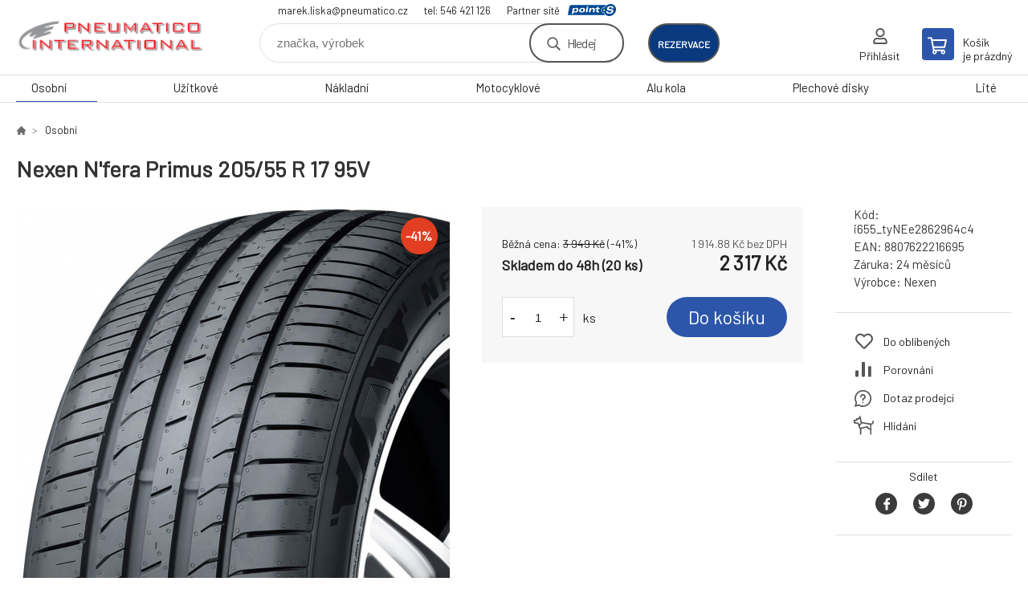

--- FILE ---
content_type: text/html; charset=utf-8
request_url: https://www.pneumatico.cz/nexen-n-fera-primus-205-55-r-17-95v/
body_size: 7591
content:
<!DOCTYPE html><html lang="cs"><head prefix="og: http://ogp.me/ns# fb: http://ogp.me/ns/fb#"><meta name="author" content="www.pneumatico.cz" data-binargon="{&quot;fce&quot;:&quot;6&quot;, &quot;id&quot;:&quot;83012&quot;, &quot;menaId&quot;:&quot;1&quot;, &quot;menaName&quot;:&quot;Kč&quot;, &quot;languageCode&quot;:&quot;cs-CZ&quot;, &quot;skindir&quot;:&quot;demoeshopkonfi&quot;, &quot;cmslang&quot;:&quot;1&quot;, &quot;langiso&quot;:&quot;cs&quot;, &quot;skinversion&quot;:1768396844, &quot;zemeProDoruceniISO&quot;:&quot;CZ&quot;}"><meta name="robots" content="index, follow, max-snippet:-1, max-image-preview:large"><meta http-equiv="content-type" content="text/html; charset=utf-8"><meta property="og:url" content="https://www.pneumatico.cz/nexen-n-fera-primus-205-55-r-17-95v/"/><meta property="og:site_name" content="https://www.pneumatico.cz"/><meta property="og:description" content="Nexen N'fera Primus 205/55 R 17 95V"/><meta property="og:title" content="Nexen N'fera Primus 205/55 R 17 95V"/><link rel="alternate" href="https://www.pneumatico.cz/nexen-n-fera-primus-205-55-r-17-95v/" hreflang="cs-CZ" />
  <link rel="image_src" href="https://www.pneumatico.cz/imgcache/c/3/pi655-tynee2862964c4-Nexen-Nfera-Primus_260_260_97342.jpg" />
  <meta property="og:type" content="product"/>
  <meta property="og:image" content="https://www.pneumatico.cz/imgcache/c/3/pi655-tynee2862964c4-Nexen-Nfera-Primus_260_260_97342.jpg"/>
 <meta name="description" content="Nexen N'fera Primus 205/55 R 17 95V">
<meta name="keywords" content="Nexen N'fera Primus 205/55 R 17 95V">
<meta name="audience" content="all">
<link rel="canonical" href="https://www.pneumatico.cz/nexen-n-fera-primus-205-55-r-17-95v/">

			<link rel="preconnect" href="https://fonts.googleapis.com"><link rel="dns-prefetch" href="https://fonts.googleapis.com"><link rel="preconnect" href="https://i.binargon.cz"><link rel="dns-prefetch" href="https://i.binargon.cz"><meta name="viewport" content="width=device-width,initial-scale=1"><title>Nexen N'fera Primus 205/55 R 17 95V</title><link rel="stylesheet" href="/skin/version-1768396844/demoeshopkonfi/css-obecne.css" type="text/css"><link rel="stylesheet" href="https://www.pneumatico.cz/skin/demoeshopkonfi/fancybox/jquery.fancybox.css" type="text/css" media="screen"><link href="https://fonts.googleapis.com/css?family=Barlow:wght@300;400;500;600;700&amp;display=swap&amp;subset=latin-ext" rel="stylesheet"><!--commonTemplates_head--><!--EO commonTemplates_head--></head><body class="cmsBody" data-ajax="0"><div class="mainContainer mainContainer--fce6"><header class="header header--default header--menu-enabled-true header--client-1"><div class="header__desktop"><div class="headerDefault"><a class="logo logo--custom logo--default" href="https://www.pneumatico.cz/" title="" role="banner" style="background-image: url(https://www.pneumatico.cz/imgcache/0/0/skin-demoeshopkonfi-logo-1_240_93_4304.png);">www.pneumatico.cz</a><section class="headerContact"><a class="headerContact__item headerContact__item--email" href="mailto:marek.liska@pneumatico.cz">marek.liska@pneumatico.cz</a><a class="headerContact__item headerContact__item--phone" href="tel:tel:%20546%20421%20126">tel: 546 421 126</a><div class="headerContact__partner">Partner sítě<a class="headerContact__logo" href="https://www.point-s.cz/" target="_blank"></a></div></section><form class="search search--default" action="https://www.pneumatico.cz/hledani/" method="post" role="search" id="js-search-form"><div class="search__container search__container--default"><input type="hidden" name="send" value="1"><input type="hidden" name="listpos" value="0"><input class="search__input search__input--default" type="text" name="as_search" placeholder="značka, výrobek" autocomplete="off" id="js-search-input"><button class="search__button search__button--default" type="submit">Hledej</button></div></form><div class="headerDefault__reservation"><a class="headerDefault__reservationButton" href="https://www.rezervacenajisto.cz/bc?servis=1380&amp;lng=cz" target="_blank">rezervace</a></div><section class="userMenu userMenu--default"><a class="userMenu__item userMenu__item--signin js-fancy" href="#commonUserDialog" rel="nofollow"><div class="userMenu__icon userMenu__icon--signin"></div><div class="userMenu__title">Přihlásit</div></a></section><a class="cart cart--default" href="https://www.pneumatico.cz/pokladna/?objagree=0&amp;wtemp_krok=1" rel="nofollow"><div class="cart__icon cart__icon--cart"></div><div class="cart__text"><div class="cart__title">Košík</div><div class="cart__sum">je prázdný</div></div></a></div></div><div class="header__mobile"><section class="headerMobile"><a class="logo logo--custom logo--mobile" href="https://www.pneumatico.cz/" title="" role="banner" style="background-image: url(https://www.pneumatico.cz/imgcache/0/0/skin-demoeshopkonfi-logo-1_240_93_4304.png);">www.pneumatico.cz</a><form class="search search--mobile" action="https://www.pneumatico.cz/hledani/" method="post" role="search" id="js-search-form-mobile"><div class="search__container search__container--mobile"><input type="hidden" name="send" value="1"><input type="hidden" name="listpos" value="0"><input class="search__input search__input--mobile" type="text" name="as_search" placeholder="značka, výrobek" autocomplete="off" id="js-search-input-mobile"><button class="search__button search__button--mobile" type="submit">Hledej</button></div></form><div class="headerMobile__searchButton js-search-toggle">Hledej</div><a class="headerMobile__signInButton headerMobile__signInButton--signin js-fancy" href="#commonUserDialog"><div class="headerMobile__signInButton-icon"></div><div class="headerMobile__signInButton-title">Přihlásit</div></a><a class="headerMobile__reservation" href="https://www.rezervacenajisto.cz/bc?servis=1380&amp;lng=cz" target="_blank"><div class="headerMobile__reservation-frame"><img class="headerMobile__reservation-icon" src="https://www.pneumatico.cz/skin/demoeshopkonfi/svg/calendar.svg" width="" height="" alt="" loading="lazy"></div><div class="headerMobile__reservation-text">rezervace</div></a><a class="cart cart--mobile" href="https://www.pneumatico.cz/pokladna/?objagree=0&amp;wtemp_krok=1" rel="nofollow"><div class="cart__icon cart__icon--cart"></div><div class="cart__text"><div class="cart__title">Košík</div><div class="cart__sum">je prázdný</div></div></a><div class="headerMobile__menuButton" id="js-menu-button">Menu</div></section></div></header><nav class="menu"><div class="menu__container menu__container--visibleOnDesktop-true menu__container--textpagesOnly-false" id="js-menu"><div class="menu__items" id="js-menu-items"><span class="menu__item menu__item--eshop menu__item--selected js-menu-item
                            " data-id="-2147483648"><a class="menu__link" href="https://www.pneumatico.cz/osobni/" title="Osobní" data-id="-2147483648">Osobní</a></span><span class="menu__item menu__item--eshop js-menu-item
                            " data-id="-2147483647"><a class="menu__link" href="https://www.pneumatico.cz/uzitkove/" title="Užitkové" data-id="-2147483647">Užitkové</a></span><span class="menu__item menu__item--eshop js-menu-item
                            " data-id="-2147483646"><a class="menu__link" href="https://www.pneumatico.cz/nakladni/" title="Nákladní" data-id="-2147483646">Nákladní</a></span><span class="menu__item menu__item--eshop js-menu-item
                            " data-id="-2147483645"><a class="menu__link" href="https://www.pneumatico.cz/motocyklove/" title="Motocyklové" data-id="-2147483645">Motocyklové</a></span><span class="menu__item menu__item--eshop js-menu-item
                            " data-id="-2147483644"><a class="menu__link" href="https://www.pneumatico.cz/alu-kola/" title="Alu kola" data-id="-2147483644">Alu kola</a></span><span class="menu__item menu__item--eshop js-menu-item
                            " data-id="-2147483643"><a class="menu__link" href="https://www.pneumatico.cz/plechove-disky/" title="Plechové disky" data-id="-2147483643">Plechové disky</a></span><span class="menu__item menu__item--eshop js-menu-item
                            " data-id="-2147483642"><a class="menu__link" href="https://www.pneumatico.cz/lite/" title="Lité" data-id="-2147483642">Lité</a></span></div><div class="menu__user" id="js-user-menu-mobile"><section class="userMenu userMenu--default"><a class="userMenu__item userMenu__item--signin js-fancy" href="#commonUserDialog" rel="nofollow"><div class="userMenu__icon userMenu__icon--signin"></div><div class="userMenu__title">Přihlásit</div></a></section></div><div class="menu__contact" id="js-contact-mobile"><section class="headerContact"><a class="headerContact__item headerContact__item--email" href="mailto:marek.liska@pneumatico.cz">marek.liska@pneumatico.cz</a><a class="headerContact__item headerContact__item--phone" href="tel:tel:%20546%20421%20126">tel: 546 421 126</a><div class="headerContact__partner">Partner sítě<a class="headerContact__logo" href="https://www.point-s.cz/" target="_blank"></a></div></section></div></div></nav><main class="containerCombined"><section class="fce6 fce6--columns-1" id="setbind-detail" data-enable-desc-change="false" data-setData="{&quot;a&quot;:&quot;https:\/\/www.pneumatico.cz&quot;,&quot;d3&quot;:0,&quot;e&quot;:0,&quot;cs&quot;:[{&quot;a&quot;:1,&quot;b&quot;:&quot;Běžné zboží&quot;,&quot;c&quot;:&quot;DEFAULT&quot;},{&quot;a&quot;:2,&quot;b&quot;:&quot;Novinka&quot;,&quot;c&quot;:&quot;NEW&quot;},{&quot;a&quot;:3,&quot;b&quot;:&quot;Bazar&quot;,&quot;c&quot;:&quot;BAZAR&quot;},{&quot;a&quot;:4,&quot;b&quot;:&quot;Akce&quot;,&quot;c&quot;:&quot;AKCE&quot;},{&quot;a&quot;:5,&quot;b&quot;:&quot;Doporučujeme&quot;,&quot;c&quot;:&quot;DOPORUCUJEME&quot;}],&quot;f&quot;:{&quot;a&quot;:1,&quot;b&quot;:&quot;Kč&quot;},&quot;st&quot;:[1],&quot;Sd&quot;:20,&quot;j&quot;:&quot;Nexen N'fera Primus 205\/55 R 17 95V&quot;,&quot;k&quot;:&quot;83012&quot;,&quot;m&quot;:&quot;i655_tyNEe2862964c4&quot;,&quot;n&quot;:&quot;11429&quot;,&quot;o&quot;:&quot;8807622216695&quot;,&quot;p&quot;:&quot;https:\/\/www.pneumatico.cz\/imagegen.php?name=i655-tynee2862964c4\/Nexen-Nfera-Primus.jpg&amp;ftime=1696438798&quot;,&quot;q&quot;:1914.88,&quot;r&quot;:2317,&quot;s&quot;:3263.64,&quot;t&quot;:3949,&quot;x2&quot;:{&quot;a&quot;:1,&quot;b&quot;:&quot;ks&quot;},&quot;x&quot;:{&quot;a&quot;:&quot;1&quot;,&quot;b&quot;:{&quot;1&quot;:{&quot;a&quot;:1,&quot;b&quot;:&quot;&quot;,&quot;c&quot;:&quot;ks&quot;},&quot;2&quot;:{&quot;a&quot;:2,&quot;b&quot;:&quot;&quot;,&quot;c&quot;:&quot;g&quot;,&quot;d&quot;:2},&quot;3&quot;:{&quot;a&quot;:3,&quot;b&quot;:&quot;&quot;,&quot;c&quot;:&quot;m&quot;,&quot;d&quot;:2},&quot;4&quot;:{&quot;a&quot;:4,&quot;b&quot;:&quot;&quot;,&quot;c&quot;:&quot;cm&quot;,&quot;d&quot;:2},&quot;5&quot;:{&quot;a&quot;:5,&quot;b&quot;:&quot;&quot;,&quot;c&quot;:&quot;kg&quot;,&quot;d&quot;:2}},&quot;c&quot;:{}}}" data-setBindDiscountsCalc="0"><div class="fce6__top"><nav class="commonBreadcrumb"><a class="commonBreadcrumb__item commonBreadcrumb__item--first" href="https://www.pneumatico.cz" title="E-shop s pneu a disky"><span class="commonBreadcrumb__textHP"></span></a><a class="commonBreadcrumb__item commonBreadcrumb__item--regular" href="https://www.pneumatico.cz/osobni/" title="Osobní">Osobní</a><span class="commonBreadcrumb__item commonBreadcrumb__item--last" title="Nexen N'fera Primus 205/55 R 17 95V">Nexen N'fera Primus 205/55 R 17 95V</span></nav><h1 class="fce6__name" id="setbind-name">Nexen N'fera Primus 205/55 R 17 95V</h1></div><div class="fce6__left"><div class="mainImage mainImage--columns-1"><div id="js-fce6-mobile-gallery" data-zoom="default"><a class="mainImage__item js-fancy-thumbnail" data-fancybox-type="image" data-fancybox-group="thumbnails" target="_blank" title="" href="https://www.pneumatico.cz/imgcache/c/3/pi655-tynee2862964c4-Nexen-Nfera-Primus_-1_-1_97342.jpg"><div class="mainImage__labelsLeft"><div id="setbind-labels-node"><div id="setbind-labels"></div></div></div><div class="mainImage__labelsRight"><div class="mainImage__discount" id="setbind-savings-percent-node-1" style="display:flex;">
						-<span id="setbind-savings-percent-1">41</span>%
					</div></div><img class="mainImage__image" id="setbind-image" width="540" height="540" title="Nexen N'fera Primus 205/55 R 17 95V" alt="Nexen N'fera Primus 205/55 R 17 95V" loading="lazy" src="https://www.pneumatico.cz/imgcache/c/3/pi655-tynee2862964c4-Nexen-Nfera-Primus_540_540_97342.jpg"></a></div></div></div><form class="fce6__center" method="post" action="https://www.pneumatico.cz/nexen-n-fera-primus-205-55-r-17-95v/"><input name="nakup" type="hidden" value="83012" id="setbind-product-id"><div class="fce6__purchaseBox" id="setbind-cart-node"><div class="flexContainer"><div class="fce6__priceBefore" id="setbind-price-vat-before-node"><span class="fce6__priceBeforeTitle">Běžná cena:
								</span><span class="fce6__priceBeforeStroke"><span class="fce6__priceBeforeValue" id="setbind-price-vat-before">3 949</span> <span class="fce6__priceBeforeCurrency">Kč</span></span><span class="fce6__priceBeforePercentContainer">
									(-<span class="fce6__priceBeforePercent" id="setbind-savings-percent-2">41</span>%)
								</span></div><div class="fce6__priceTaxExcluded"><span id="setbind-price-tax-excluded">1 914.88</span> Kč bez DPH</div></div><div class="fce6__referenceUnit"><div class="cMernaJednotka cMernaJednotka--detail" style="display:none;" id="setbind-mernaJednotka-node"><span class="cMernaJednotka__cenaS" id="setbind-mernaJednotka-cenaS"></span><span class="cMernaJednotka__mena">Kč</span><span class="cMernaJednotka__oddelovac">/</span><span class="cMernaJednotka__value" id="setbind-mernaJednotka-value"></span><span class="cMernaJednotka__unit" id="setbind-mernaJednotka-unit"></span></div></div><div class="flexContainer flexContainer--baseline"><div class="availability"><div>Skladem do 48h (20 ks)</div></div><div class="fce6__priceTaxIncluded"><span id="setbind-price-tax-included">2 317</span> Kč</div></div><div class="fce6__purchaseControl"><div class="fce6AmountUnit"><section class="amountInput js-amount-input"><button class="amountInput__button amountInput__button--minus" type="button" id="setbind-minus">-</button><input class="amountInput__input" name="ks" value="1" id="setbind-amount" type="text"><button class="amountInput__button amountInput__button--plus" type="button" id="setbind-plus">+</button></section><div class="fce6AmountUnit__unitSelect"><div class="unitSelect unitSelect--unit" id="setbind-cart-unit-name">ks</div></div></div><button class="fce6__buttonBuy" id="setbind-submit" data-pen="false">Do košíku</button></div></div><div class="fce6__cartUnitContainer" id="setbind-cart-unit-node"><div class="fce6__cartUnitTitle">Vyberte si zvýhodněné balení</div><div id="setbind-cart-unit-table"></div></div><div class="fce6__purchaseBox fce6__purchaseBox--error" id="setbind-error"></div><div class="fce6__quantityDiscounts" id="setbind-discounts-node"><div class="fce6__quantityDiscountsTitle">Množstevní slevy</div><div class="fce6__quantityDiscountsTable" id="setbind-discounts-table"></div></div></form><div class="fce6__right"><div class="fce6__rightContainer fce6__rightContainer--info"><div class="fce6__table"><div class="fce6__row fce6__row--code"><span class="fce6__rowLabel">Kód:
							</span><span class="fce6__rowValue" id="setbind-code">i655_tyNEe2862964c4</span></div><div class="fce6__row fce6__row--ean"><span class="fce6__rowLabel">EAN:
							</span><span class="fce6__rowValue" id="setbind-ean">8807622216695</span></div><div class="fce6__row fce6__row--warranty"><span class="fce6__rowLabel">Záruka:
							</span><span class="fce6__rowValue">24 měsíců</span></div><div class="fce6__row fce6__row--producer"><span class="fce6__rowLabel">Výrobce:
							</span><a class="fce6__rowValue fce6__rowValue--link" href="https://www.pneumatico.cz/nexen/" title="Nexen">Nexen</a></div></div></div><div class="fce6__rightContainer fce6__rightContainer--links"><div class="fce6RightLinks"><a class="fce6RightLinks-item fce6RightLinks-item--favourites" href="https://www.pneumatico.cz/nexen-n-fera-primus-205-55-r-17-95v/?createfav=83012" rel="nofollow">Do oblíbených</a><a class="fce6RightLinks-item fce6RightLinks-item--comparison" href="https://www.pneumatico.cz/nexen-n-fera-primus-205-55-r-17-95v/?pridatporovnani=83012" rel="nofollow">Porovnání</a><a class="fce6RightLinks-item fce6RightLinks-item--question js-fancy" href="#js-question-form" rel="nofollow">Dotaz prodejci</a><a class="fce6RightLinks-item fce6RightLinks-item--watchdog js-fancy" href="#js-watchdog-form" rel="nofollow">Hlídání</a></div></div><div class="fce6__rightContainer fce6__rightContainer--share"><section class="share"><div class="share__text">Sdílet</div><div class="share__buttons"><a class="share__button share__button--facebook" href="https://www.facebook.com/sharer/sharer.php?u=https://www.pneumatico.cz/nexen-n-fera-primus-205-55-r-17-95v/&amp;display=popup&amp;ref=plugin&amp;src=share_button" onclick="return !window.open(this.href, 'Facebook', 'width=640,height=580')" rel="nofollow"></a><a class="share__button share__button--twitter" href="https://twitter.com/intent/tweet?url=https://www.pneumatico.cz/nexen-n-fera-primus-205-55-r-17-95v/" onclick="return !window.open(this.href, 'Twitter', 'width=640,height=580')" rel="nofollow"></a><a class="share__button share__button--pinterest" href="//www.pinterest.com/pin/create/button/?url==https://www.pneumatico.cz/nexen-n-fera-primus-205-55-r-17-95v/" onclick="return !window.open(this.href, 'Pinterest', 'width=640,height=580')" rel="nofollow"></a></div></section></div></div><div class="fce6__bottom"><section class="tabs" id="js-fce6-tabs"><div class="tabs__head js-tabs-head"><div class="tabs__headItem js-tabs-head-item" id="js-tabs-head-item-description">Popis a parametry</div><div class="tabs__headItem js-tabs-head-item" id="js-tabs-head-item-reviews">Recenze (0)
                </div></div><div class="tabs__body js-tabs-body"><div class="tabs__bodyItem js-tabs-body-item"><div class="tabs__descriptionContainer flexContainer flexContainer--spaceBetween"><div class="fce6__description fce6__description--parameters-true typography typography--fce6"><h2 class="fce6__secondaryHeading">Nexen N'fera Primus 205/55 R 17 95V</h2><div id="setbind-description-default"></div></div><div class="fce6__parameters fce6__parameters--wide-false"><div class="fce6__paramsHeading">Parametry<a class="fce6__compare" href="https://www.pneumatico.cz/nexen-n-fera-primus-205-55-r-17-95v/?pridatporovnani=83012" rel="nofollow">Porovnání</a></div><div class="fce6__params fce6__params--wide-false"><div class="fce6__param"><div class="fce6__paramLeft">Dezen</div><div class="fce6__paramRight">N'fera Primus</div></div><div class="fce6__param"><div class="fce6__paramLeft">Šířka</div><div class="fce6__paramRight">205</div></div><div class="fce6__param"><div class="fce6__paramLeft">Profil</div><div class="fce6__paramRight">55</div></div><div class="fce6__param"><div class="fce6__paramLeft">Konstrukce</div><div class="fce6__paramRight">R</div></div><div class="fce6__param"><div class="fce6__paramLeft">Průměr</div><div class="fce6__paramRight">17</div></div><div class="fce6__param"><div class="fce6__paramLeft">Hmotnostní index</div><div class="fce6__paramRight">95</div></div><div class="fce6__param"><div class="fce6__paramLeft">Rychlostní index</div><div class="fce6__paramRight">V</div></div><div class="fce6__param"><div class="fce6__paramLeft">Období</div><div class="fce6__paramRight">Letní</div></div><div class="fce6__param"><div class="fce6__paramLeft">Kategorie zboží</div><div class="fce6__paramRight">Pneumatiky</div></div><div class="fce6__param"><div class="fce6__paramLeft">Dojezdová</div><div class="fce6__paramRight">ne</div></div><div class="fce6__param"><div class="fce6__paramLeft">Protektor</div><div class="fce6__paramRight">ne</div></div><div class="fce6__param"><div class="fce6__paramLeft">Hlučnost</div><div class="fce6__paramRight">0</div></div><div class="fce6__param"><div class="fce6__paramLeft">Hmotnost</div><div class="fce6__paramRight">0</div></div><div class="fce6__param"><div class="fce6__paramLeft">Třída značky</div><div class="fce6__paramRight">Budget</div></div><div class="fce6__param"><div class="fce6__paramLeft">Kategorie vozu</div><div class="fce6__paramRight">Osobní</div></div><div class="fce6__param"><div class="fce6__paramLeft">Zesílená</div><div class="fce6__paramRight">XL</div></div><div class="fce6__param"><div class="fce6__paramLeft">Ochrana ráfku</div><div class="fce6__paramRight">FR</div></div></div></div></div></div><div class="tabs__bodyItem js-tabs-body-item"><div class="fce6__noReviewsYet">Produkt zatím nehodnocen</div><div class="flexContainer flexContainer--center"><a class="fce6__addReviewButton js-fancy" href="#js-add-review">Přidat recenzi</a></div><form class="addReview" method="post" action="https://www.pneumatico.cz/nexen-n-fera-primus-205-55-r-17-95v/" id="js-add-review"><input name="recenzeData[83012][recenzeHodnoceniProcenta]" type="hidden" value="100" id="js-add-review-percent"><input type="hidden" name="prodId" value="83012"><input type="hidden" name="addRecenze" value="1"><label class="addReview__label">Text recenze</label><textarea class="addReview__textarea" name="recenzeData[83012][recenze_text]"></textarea><label class="addReview__label">Klady</label><textarea class="addReview__textarea" name="recenzeData[83012][recenzeTextPositivni]"></textarea><label class="addReview__label">Zápory</label><textarea class="addReview__textarea" name="recenzeData[83012][recenzeTextNegativni]"></textarea><div class="flexContainer flexContainer--center"><div class="addReview__stars"><div class="addReview__stars addReview__stars--inner" id="js-stars-inner"></div><div class="addReview__starsItems"><div class="addReview__starsItem js-add-review-star" data-star="1"></div><div class="addReview__starsItem js-add-review-star" data-star="2"></div><div class="addReview__starsItem js-add-review-star" data-star="3"></div><div class="addReview__starsItem js-add-review-star" data-star="4"></div><div class="addReview__starsItem js-add-review-star" data-star="5"></div></div></div></div><div class="flexContainer flexContainer--center"><button class="addReview__button" type="submit">Přidat recenzi</button></div></form></div></div></section></div><div class="fce6__questionForm" id="js-question-form"><div class="moreInfoForm"><h1 class="moreInfoForm__main-title">Nexen N'fera Primus 205/55 R 17 95V</h1><form id="questionForm" class="moreInfoForm__form" method="post" action="https://www.pneumatico.cz/nexen-n-fera-primus-205-55-r-17-95v/" autocomplete="on"><div class="moreInfoForm__row"><label for="stiz_mail" class="moreInfoForm__label">E-mail</label><div class="moreInfoForm__value"><input type="email" class="moreInfoForm__input" id="stiz_mail" name="infoobratem" value="@" autocomplete="email" required="true" pattern="^\s*[^@\s]+@(\w+(-\w+)*\.)+[a-zA-Z]{2,63}\s*$"><div class="moreInfoForm__validation"><div class="validation" id="validation_stiz_mail"><div class="validation__icon"></div>Email, na který Vám přijde odpověď</div></div></div></div><div class="moreInfoForm__row"><label for="stiz_tel" class="moreInfoForm__label">Telefon</label><div class="moreInfoForm__value"><input type="tel" class="moreInfoForm__input" name="infoobratem3" id="stiz_tel" value="+420" autocomplete="tel" required="true" pattern="^(([+]|00)(\s*[0-9]){1,4}){0,1}(\s*[0-9]){9,10}$"><div class="moreInfoForm__validation"><div class="validation" id="validation_stiz_tel"><div class="validation__icon"></div>Zadejte kontaktní telefon</div></div></div></div><div class="moreInfoForm__row moreInfoForm__row--message"><label for="stiz_text" class="moreInfoForm__label">Vzkaz</label><div class="moreInfoForm__value"><textarea name="infoobratem2" class="moreInfoForm__textarea" id="stiz_text" required="true" pattern=".*[\S]{2,}.*"></textarea><div class="moreInfoForm__validation"><div class="validation" id="validation_stiz_text"><div class="validation__icon"></div>Vaše přání, alespoň 3 znaků</div></div></div></div><div class="moreInfoForm__captcha"><div class="moreInfoForm__captcha-google"><input data-binargon="commonReCaptcha" type="hidden" autocomplete="off" name="recaptchaResponse" id="recaptchaResponse" class="js-commonReCaptcha-response"><div style="display: none;"><input type="hidden" name="infoobratemcaptcha" id="infoobratemcaptcha" value="1"></div></div></div><div class="moreInfoForm__buttons-wrapper"><a href="/" title="Zpět do eshopu" class="moreInfoForm__back">Zpět do eshopu</a><button type="submit" class="moreInfoForm__send">Odeslat</button></div></form></div></div><div class="fce6__watchDogForm" id="js-watchdog-form"><div data-binargon="commonWatchDog" class="commonWatchDog commonWatchDog--common-popup-false"><form name="pes" id="pes" method="post" action="https://www.pneumatico.cz/nexen-n-fera-primus-205-55-r-17-95v/"><input type="hidden" name="haf" value="1" id="id_commonWatchDog_hidden_haf"><div class="commonWatchDog__title">Hlídání produktu</div><input type="hidden" name="detail" id="id_commonWatchDog_hidden_detail" value="83012"><div class="commonWatchDog__text">Zadejte podmínky a email, na který chcete poslat zprávu při splnění těchto podmínek</div><div class="commonWatchDog__body"><div class="commonWatchDog__body__inner"><div class="commonWatchDog__row"><input type="checkbox" name="haf_sklad" id="haf_sklad" class="commonWatchDog__input js-commonWatchDog-checkbox"><label for="haf_sklad" class="commonWatchDog__label">Produkt bude skladem</label></div><div class="commonWatchDog__row"><input type="checkbox" name="haf_cena" id="haf_cena2sdph" class="commonWatchDog__input js-commonWatchDog-checkbox"><label for="haf_cena2sdph" class="commonWatchDog__label">Pokud cena klesne pod</label><div class="commonWatchDog__price-input"><input type="number" class="commonWatchDog__input js-haf_cena2sdph_input" name="haf_cena2sdph" value="2317"></div>Kč</div><div class="commonWatchDog__row"><input type="checkbox" name="haf_cena3" id="haf_cena3" class="commonWatchDog__input js-commonWatchDog-checkbox" checked><label for="haf_cena3" class="commonWatchDog__label">Při každé změně ceny</label></div><div class="commonWatchDog__row commonWatchDog__row--email"><label for="haf_mail" class="commonWatchDog__label commonWatchDog__label--email">Pošlete zprávu na můj email</label><input class="commonWatchDog__input" type="email" name="haf_mail" id="haf_mail" pattern=".*[\S]{2,}.*" required="true" value="@"></div></div></div><div class="commonWatchDog__footer"><div class="commonWatchDog__captcha"><input data-binargon="commonReCaptcha" type="hidden" autocomplete="off" name="recaptchaResponse" id="recaptchaResponse" class="js-commonReCaptcha-response"><div style="display: none;"><input type="hidden" name="" id="" value="1"></div></div><div class="commonWatchDog__button"><button class="btn" type="submit">Hlídat</button></div></div></form></div></div></section></main><section class="newsletter newsletter--fce6"><div class="newsletter__container"><div class="newsletter__text">Slevy a novinky e-mailem</div><form class="newsletter__form" method="post" action="https://www.pneumatico.cz/nexen-n-fera-primus-205-55-r-17-95v/" id="js-newsletter"><input type="hidden" name="recaptchaResponse" id="recaptchaResponse"><input class="newsletter__input" type="email" name="enov" placeholder="@" required="true"><button class="newsletter__button" type="submit"><span class="newsletter__buttonText newsletter__buttonText--1">Chci</span><span class="newsletter__buttonText newsletter__buttonText--2">odebírat</span></button></form><div class="newsletter__contact"><a class="newsletter__link newsletter__link--email" href="mailto:marek.liska@pneumatico.cz" rel="nofollow">marek.liska@pneumatico.cz</a><a class="newsletter__link newsletter__link--phone" href="tel:tel:%20546%20421%20126" rel="nofollow">tel: 546 421 126</a></div></div></section><section class="preFooter preFooter--fce6"><div class="preFooter__content"><div class="preFooter__logo"><a class="logo logo--custom logo--footer" href="https://www.pneumatico.cz/" title="" role="banner" style="background-image: url(https://www.pneumatico.cz/imgcache/0/0/skin-demoeshopkonfi-logo-1_240_93_4304.png);">www.pneumatico.cz</a></div><address class="preFooter__address">PNEUMATICO International, spol. s r. o.<br>Němčičky 91<br>664 66 Němčičky<br>Česká Republika<br>IČO: 41604831<br>DIČ: CZ41604831</address><div class="preFooter__textpages"><div class="preFooter__textpagesColumn preFooter__textpagesColumn--1"><div class="preFooter__textpagesButton js-prefooter-textpages-button" data-id="1"><span class="preFooter__mobileOnly">Další informace</span></div><ul class="footerTextpages footerTextpages--default js-footerTextpages" data-id="1"><li class="footerTextpages__item footerTextpages__item--warrantyClaim"><a href="https://www.pneumatico.cz/reklamace/" title="Reklamace" class="footerTextpages__link ">Reklamace</a></li><li class="footerTextpages__item footerTextpages__item--reviews"><a href="https://www.pneumatico.cz/recenze/" title="Recenze" class="footerTextpages__link ">Recenze</a></li></ul></div><div class="preFooter__textpagesColumn preFooter__textpagesColumn--2"><div class="preFooter__textpagesButton js-prefooter-textpages-button" data-id="2"><span class="preFooter__mobileOnly">Textové stránky</span></div><ul class="footerTextpages footerTextpages--default js-footerTextpages" data-id="2"><li class="footerTextpages__item footerTextpages__item--TXTOBCH"><a href="https://www.pneumatico.cz/obchodni-podminky/" title="Obchodní podmínky" class="footerTextpages__link ">Obchodní podmínky</a></li><li class="footerTextpages__item"><a href="https://www.pneumatico.cz/mimosoudni-reseni-spotrebitelskych-sporu/" title="Mimosoudní řešení spotřebitelských sporů" class="footerTextpages__link ">Mimosoudní řešení spotřebitelských sporů</a></li></ul></div></div><section class="social"></section><div class="preFooter__payments"></div></div></section><footer class="footer footer--fce6"><div class="footer__copyright"><span>Copyright © 2026 PNEUMATICO International, spol. s r. o. </span><span>Všechna práva vyhrazena.</span></div><div class="footer__binargon"><a target="_blank" href="https://www.binargon.cz/eshop/" title="Pronájem eshopů za skvělé ceny">Pronájem eshopu zajišťuje</a> <a target="_blank" title="Binargon – podnikové informační systémy, webové stránky a internetové obchody" href="https://www.binargon.cz/">BINARGON.cz</a> - <a href="https://www.pneumatico.cz/sitemap/" title="">Mapa stránek</a></div><div class="footer__captcha" id="binargonRecaptchaBadge"></div><script type="text/javascript" src="/admin/js/binargon.recaptchaBadge.js" async="true" defer></script></footer></div><script type="text/javascript" src="/admin/js/index.php?load=jquery,jquery.fancybox.pack,glide,forms,range4,slick,binargon.whisperer,ajaxcontroll,binargon.cEssoxKalkulacka,binargon.cDeliveryClass,binargon.produktDetailClass,montanus.tabs,binargon.cVelikostniTabulky"></script><script type="text/javascript" src="https://www.pneumatico.cz/version-1768395879/indexjs_6_1_demoeshopkonfi.js"></script><div class="commonUserDialog commonUserDialog--common-popup-false" id="commonUserDialog" style="display:none;"><div class="commonUserDialog__loginForm"><div class="commonUserDialog__loginForm__title">Přihlášení</div><form method="post" action="https://www.pneumatico.cz/nexen-n-fera-primus-205-55-r-17-95v/" class="commonUserDialog__loginForm__form"><input type="hidden" name="loging" value="1"><div class="commonUserDialog__loginForm__row"><label class="commonUserDialog__loginForm__label commonUserDialog__loginForm__label--name">Uživatelské jméno:</label><input class="commonUserDialog__loginForm__input commonUserDialog__loginForm__input--name input" type="text" name="log_new" value="" autocomplete="username"></div><div class="commonUserDialog__loginForm__row"><label class="commonUserDialog__loginForm__label commonUserDialog__loginForm__label--password">Heslo:</label><input class="commonUserDialog__loginForm__input commonUserDialog__loginForm__input--password input" type="password" name="pass_new" value="" autocomplete="current-password"></div><div class="commonUserDialog__loginForm__row commonUserDialog__loginForm__row--buttonsWrap"><a class="commonUserDialog__loginForm__forgottenHref" href="https://www.pneumatico.cz/prihlaseni/">Zapomenuté heslo</a><button class="commonUserDialog__loginForm__button button" type="submit">Přihlásit</button></div><div class="commonUserDialog__loginForm__row commonUserDialog__loginForm__row--facebook"></div><div class="commonUserDialog__loginForm__row commonUserDialog__loginForm__row--register"><span class="commonUserDialog__loginForm__registrationDesc">Nemáte ještě účet?<a class="commonUserDialog__loginForm__registrationHref" href="https://www.pneumatico.cz/registrace/">Zaregistrujte se</a><span class="commonUserDialog__loginForm__registrationDot">.</span></span></div></form></div></div><!--commonTemplates (začátek)--><script data-binargon="common_json-ld (detail)" type="application/ld+json">{"@context":"http://schema.org/","@type":"Product","sku":"i655_tyNEe2862964c4","name":"Nexen N'fera Primus 205\/55 R 17 95V","image":["https:\/\/www.pneumatico.cz\/imagegen.php?name=i655-tynee2862964c4\/Nexen-Nfera-Primus.jpg"],"description":"","gtin13":"8807622216695","manufacturer":"Nexen","brand":{"@type":"Brand","name":"Nexen"},"category":"Osobní","weight":"0.000","isRelatedTo":[],"isSimilarTo":[],"offers":{"@type":"Offer","price":"2317","priceValidUntil":"2026-01-17","itemCondition":"http://schema.org/NewCondition","priceCurrency":"CZK","availability":"http:\/\/schema.org\/InStock","url":"https://www.pneumatico.cz/nexen-n-fera-primus-205-55-r-17-95v/"}}</script><script data-binargon="common_json-ld (breadcrumb)" type="application/ld+json">{"@context":"http://schema.org","@type":"BreadcrumbList","itemListElement": [{"@type":"ListItem","position": 1,"item":{"@id":"https:\/\/www.pneumatico.cz","name":"https:\/\/www.pneumatico.cz","image":""}},{"@type":"ListItem","position": 2,"item":{"@id":"https:\/\/www.pneumatico.cz\/osobni\/","name":"Osobní","image":"https:\/\/www.pneumatico.cz\/publicdoc\/kat-osobni-2.jpg"}},{"@type":"ListItem","position": 3,"item":{"@id":"https:\/\/www.pneumatico.cz\/nexen-n-fera-primus-205-55-r-17-95v\/","name":"Nexen N'fera Primus 205\/55 R 17 95V","image":"https:\/\/www.pneumatico.cz\/imagegen.php?autoimage=i655-tynee2862964c4"}}]}</script><!--commonTemplates (konec)--></body></html>


--- FILE ---
content_type: text/html; charset=utf-8
request_url: https://www.google.com/recaptcha/api2/anchor?ar=1&k=6Lf7WcojAAAAAGM0TrLgwtdYl5wYUA6l9yKzXJj_&co=aHR0cHM6Ly93d3cucG5ldW1hdGljby5jejo0NDM.&hl=en&v=PoyoqOPhxBO7pBk68S4YbpHZ&size=invisible&anchor-ms=20000&execute-ms=30000&cb=dchinst5gz7c
body_size: 48807
content:
<!DOCTYPE HTML><html dir="ltr" lang="en"><head><meta http-equiv="Content-Type" content="text/html; charset=UTF-8">
<meta http-equiv="X-UA-Compatible" content="IE=edge">
<title>reCAPTCHA</title>
<style type="text/css">
/* cyrillic-ext */
@font-face {
  font-family: 'Roboto';
  font-style: normal;
  font-weight: 400;
  font-stretch: 100%;
  src: url(//fonts.gstatic.com/s/roboto/v48/KFO7CnqEu92Fr1ME7kSn66aGLdTylUAMa3GUBHMdazTgWw.woff2) format('woff2');
  unicode-range: U+0460-052F, U+1C80-1C8A, U+20B4, U+2DE0-2DFF, U+A640-A69F, U+FE2E-FE2F;
}
/* cyrillic */
@font-face {
  font-family: 'Roboto';
  font-style: normal;
  font-weight: 400;
  font-stretch: 100%;
  src: url(//fonts.gstatic.com/s/roboto/v48/KFO7CnqEu92Fr1ME7kSn66aGLdTylUAMa3iUBHMdazTgWw.woff2) format('woff2');
  unicode-range: U+0301, U+0400-045F, U+0490-0491, U+04B0-04B1, U+2116;
}
/* greek-ext */
@font-face {
  font-family: 'Roboto';
  font-style: normal;
  font-weight: 400;
  font-stretch: 100%;
  src: url(//fonts.gstatic.com/s/roboto/v48/KFO7CnqEu92Fr1ME7kSn66aGLdTylUAMa3CUBHMdazTgWw.woff2) format('woff2');
  unicode-range: U+1F00-1FFF;
}
/* greek */
@font-face {
  font-family: 'Roboto';
  font-style: normal;
  font-weight: 400;
  font-stretch: 100%;
  src: url(//fonts.gstatic.com/s/roboto/v48/KFO7CnqEu92Fr1ME7kSn66aGLdTylUAMa3-UBHMdazTgWw.woff2) format('woff2');
  unicode-range: U+0370-0377, U+037A-037F, U+0384-038A, U+038C, U+038E-03A1, U+03A3-03FF;
}
/* math */
@font-face {
  font-family: 'Roboto';
  font-style: normal;
  font-weight: 400;
  font-stretch: 100%;
  src: url(//fonts.gstatic.com/s/roboto/v48/KFO7CnqEu92Fr1ME7kSn66aGLdTylUAMawCUBHMdazTgWw.woff2) format('woff2');
  unicode-range: U+0302-0303, U+0305, U+0307-0308, U+0310, U+0312, U+0315, U+031A, U+0326-0327, U+032C, U+032F-0330, U+0332-0333, U+0338, U+033A, U+0346, U+034D, U+0391-03A1, U+03A3-03A9, U+03B1-03C9, U+03D1, U+03D5-03D6, U+03F0-03F1, U+03F4-03F5, U+2016-2017, U+2034-2038, U+203C, U+2040, U+2043, U+2047, U+2050, U+2057, U+205F, U+2070-2071, U+2074-208E, U+2090-209C, U+20D0-20DC, U+20E1, U+20E5-20EF, U+2100-2112, U+2114-2115, U+2117-2121, U+2123-214F, U+2190, U+2192, U+2194-21AE, U+21B0-21E5, U+21F1-21F2, U+21F4-2211, U+2213-2214, U+2216-22FF, U+2308-230B, U+2310, U+2319, U+231C-2321, U+2336-237A, U+237C, U+2395, U+239B-23B7, U+23D0, U+23DC-23E1, U+2474-2475, U+25AF, U+25B3, U+25B7, U+25BD, U+25C1, U+25CA, U+25CC, U+25FB, U+266D-266F, U+27C0-27FF, U+2900-2AFF, U+2B0E-2B11, U+2B30-2B4C, U+2BFE, U+3030, U+FF5B, U+FF5D, U+1D400-1D7FF, U+1EE00-1EEFF;
}
/* symbols */
@font-face {
  font-family: 'Roboto';
  font-style: normal;
  font-weight: 400;
  font-stretch: 100%;
  src: url(//fonts.gstatic.com/s/roboto/v48/KFO7CnqEu92Fr1ME7kSn66aGLdTylUAMaxKUBHMdazTgWw.woff2) format('woff2');
  unicode-range: U+0001-000C, U+000E-001F, U+007F-009F, U+20DD-20E0, U+20E2-20E4, U+2150-218F, U+2190, U+2192, U+2194-2199, U+21AF, U+21E6-21F0, U+21F3, U+2218-2219, U+2299, U+22C4-22C6, U+2300-243F, U+2440-244A, U+2460-24FF, U+25A0-27BF, U+2800-28FF, U+2921-2922, U+2981, U+29BF, U+29EB, U+2B00-2BFF, U+4DC0-4DFF, U+FFF9-FFFB, U+10140-1018E, U+10190-1019C, U+101A0, U+101D0-101FD, U+102E0-102FB, U+10E60-10E7E, U+1D2C0-1D2D3, U+1D2E0-1D37F, U+1F000-1F0FF, U+1F100-1F1AD, U+1F1E6-1F1FF, U+1F30D-1F30F, U+1F315, U+1F31C, U+1F31E, U+1F320-1F32C, U+1F336, U+1F378, U+1F37D, U+1F382, U+1F393-1F39F, U+1F3A7-1F3A8, U+1F3AC-1F3AF, U+1F3C2, U+1F3C4-1F3C6, U+1F3CA-1F3CE, U+1F3D4-1F3E0, U+1F3ED, U+1F3F1-1F3F3, U+1F3F5-1F3F7, U+1F408, U+1F415, U+1F41F, U+1F426, U+1F43F, U+1F441-1F442, U+1F444, U+1F446-1F449, U+1F44C-1F44E, U+1F453, U+1F46A, U+1F47D, U+1F4A3, U+1F4B0, U+1F4B3, U+1F4B9, U+1F4BB, U+1F4BF, U+1F4C8-1F4CB, U+1F4D6, U+1F4DA, U+1F4DF, U+1F4E3-1F4E6, U+1F4EA-1F4ED, U+1F4F7, U+1F4F9-1F4FB, U+1F4FD-1F4FE, U+1F503, U+1F507-1F50B, U+1F50D, U+1F512-1F513, U+1F53E-1F54A, U+1F54F-1F5FA, U+1F610, U+1F650-1F67F, U+1F687, U+1F68D, U+1F691, U+1F694, U+1F698, U+1F6AD, U+1F6B2, U+1F6B9-1F6BA, U+1F6BC, U+1F6C6-1F6CF, U+1F6D3-1F6D7, U+1F6E0-1F6EA, U+1F6F0-1F6F3, U+1F6F7-1F6FC, U+1F700-1F7FF, U+1F800-1F80B, U+1F810-1F847, U+1F850-1F859, U+1F860-1F887, U+1F890-1F8AD, U+1F8B0-1F8BB, U+1F8C0-1F8C1, U+1F900-1F90B, U+1F93B, U+1F946, U+1F984, U+1F996, U+1F9E9, U+1FA00-1FA6F, U+1FA70-1FA7C, U+1FA80-1FA89, U+1FA8F-1FAC6, U+1FACE-1FADC, U+1FADF-1FAE9, U+1FAF0-1FAF8, U+1FB00-1FBFF;
}
/* vietnamese */
@font-face {
  font-family: 'Roboto';
  font-style: normal;
  font-weight: 400;
  font-stretch: 100%;
  src: url(//fonts.gstatic.com/s/roboto/v48/KFO7CnqEu92Fr1ME7kSn66aGLdTylUAMa3OUBHMdazTgWw.woff2) format('woff2');
  unicode-range: U+0102-0103, U+0110-0111, U+0128-0129, U+0168-0169, U+01A0-01A1, U+01AF-01B0, U+0300-0301, U+0303-0304, U+0308-0309, U+0323, U+0329, U+1EA0-1EF9, U+20AB;
}
/* latin-ext */
@font-face {
  font-family: 'Roboto';
  font-style: normal;
  font-weight: 400;
  font-stretch: 100%;
  src: url(//fonts.gstatic.com/s/roboto/v48/KFO7CnqEu92Fr1ME7kSn66aGLdTylUAMa3KUBHMdazTgWw.woff2) format('woff2');
  unicode-range: U+0100-02BA, U+02BD-02C5, U+02C7-02CC, U+02CE-02D7, U+02DD-02FF, U+0304, U+0308, U+0329, U+1D00-1DBF, U+1E00-1E9F, U+1EF2-1EFF, U+2020, U+20A0-20AB, U+20AD-20C0, U+2113, U+2C60-2C7F, U+A720-A7FF;
}
/* latin */
@font-face {
  font-family: 'Roboto';
  font-style: normal;
  font-weight: 400;
  font-stretch: 100%;
  src: url(//fonts.gstatic.com/s/roboto/v48/KFO7CnqEu92Fr1ME7kSn66aGLdTylUAMa3yUBHMdazQ.woff2) format('woff2');
  unicode-range: U+0000-00FF, U+0131, U+0152-0153, U+02BB-02BC, U+02C6, U+02DA, U+02DC, U+0304, U+0308, U+0329, U+2000-206F, U+20AC, U+2122, U+2191, U+2193, U+2212, U+2215, U+FEFF, U+FFFD;
}
/* cyrillic-ext */
@font-face {
  font-family: 'Roboto';
  font-style: normal;
  font-weight: 500;
  font-stretch: 100%;
  src: url(//fonts.gstatic.com/s/roboto/v48/KFO7CnqEu92Fr1ME7kSn66aGLdTylUAMa3GUBHMdazTgWw.woff2) format('woff2');
  unicode-range: U+0460-052F, U+1C80-1C8A, U+20B4, U+2DE0-2DFF, U+A640-A69F, U+FE2E-FE2F;
}
/* cyrillic */
@font-face {
  font-family: 'Roboto';
  font-style: normal;
  font-weight: 500;
  font-stretch: 100%;
  src: url(//fonts.gstatic.com/s/roboto/v48/KFO7CnqEu92Fr1ME7kSn66aGLdTylUAMa3iUBHMdazTgWw.woff2) format('woff2');
  unicode-range: U+0301, U+0400-045F, U+0490-0491, U+04B0-04B1, U+2116;
}
/* greek-ext */
@font-face {
  font-family: 'Roboto';
  font-style: normal;
  font-weight: 500;
  font-stretch: 100%;
  src: url(//fonts.gstatic.com/s/roboto/v48/KFO7CnqEu92Fr1ME7kSn66aGLdTylUAMa3CUBHMdazTgWw.woff2) format('woff2');
  unicode-range: U+1F00-1FFF;
}
/* greek */
@font-face {
  font-family: 'Roboto';
  font-style: normal;
  font-weight: 500;
  font-stretch: 100%;
  src: url(//fonts.gstatic.com/s/roboto/v48/KFO7CnqEu92Fr1ME7kSn66aGLdTylUAMa3-UBHMdazTgWw.woff2) format('woff2');
  unicode-range: U+0370-0377, U+037A-037F, U+0384-038A, U+038C, U+038E-03A1, U+03A3-03FF;
}
/* math */
@font-face {
  font-family: 'Roboto';
  font-style: normal;
  font-weight: 500;
  font-stretch: 100%;
  src: url(//fonts.gstatic.com/s/roboto/v48/KFO7CnqEu92Fr1ME7kSn66aGLdTylUAMawCUBHMdazTgWw.woff2) format('woff2');
  unicode-range: U+0302-0303, U+0305, U+0307-0308, U+0310, U+0312, U+0315, U+031A, U+0326-0327, U+032C, U+032F-0330, U+0332-0333, U+0338, U+033A, U+0346, U+034D, U+0391-03A1, U+03A3-03A9, U+03B1-03C9, U+03D1, U+03D5-03D6, U+03F0-03F1, U+03F4-03F5, U+2016-2017, U+2034-2038, U+203C, U+2040, U+2043, U+2047, U+2050, U+2057, U+205F, U+2070-2071, U+2074-208E, U+2090-209C, U+20D0-20DC, U+20E1, U+20E5-20EF, U+2100-2112, U+2114-2115, U+2117-2121, U+2123-214F, U+2190, U+2192, U+2194-21AE, U+21B0-21E5, U+21F1-21F2, U+21F4-2211, U+2213-2214, U+2216-22FF, U+2308-230B, U+2310, U+2319, U+231C-2321, U+2336-237A, U+237C, U+2395, U+239B-23B7, U+23D0, U+23DC-23E1, U+2474-2475, U+25AF, U+25B3, U+25B7, U+25BD, U+25C1, U+25CA, U+25CC, U+25FB, U+266D-266F, U+27C0-27FF, U+2900-2AFF, U+2B0E-2B11, U+2B30-2B4C, U+2BFE, U+3030, U+FF5B, U+FF5D, U+1D400-1D7FF, U+1EE00-1EEFF;
}
/* symbols */
@font-face {
  font-family: 'Roboto';
  font-style: normal;
  font-weight: 500;
  font-stretch: 100%;
  src: url(//fonts.gstatic.com/s/roboto/v48/KFO7CnqEu92Fr1ME7kSn66aGLdTylUAMaxKUBHMdazTgWw.woff2) format('woff2');
  unicode-range: U+0001-000C, U+000E-001F, U+007F-009F, U+20DD-20E0, U+20E2-20E4, U+2150-218F, U+2190, U+2192, U+2194-2199, U+21AF, U+21E6-21F0, U+21F3, U+2218-2219, U+2299, U+22C4-22C6, U+2300-243F, U+2440-244A, U+2460-24FF, U+25A0-27BF, U+2800-28FF, U+2921-2922, U+2981, U+29BF, U+29EB, U+2B00-2BFF, U+4DC0-4DFF, U+FFF9-FFFB, U+10140-1018E, U+10190-1019C, U+101A0, U+101D0-101FD, U+102E0-102FB, U+10E60-10E7E, U+1D2C0-1D2D3, U+1D2E0-1D37F, U+1F000-1F0FF, U+1F100-1F1AD, U+1F1E6-1F1FF, U+1F30D-1F30F, U+1F315, U+1F31C, U+1F31E, U+1F320-1F32C, U+1F336, U+1F378, U+1F37D, U+1F382, U+1F393-1F39F, U+1F3A7-1F3A8, U+1F3AC-1F3AF, U+1F3C2, U+1F3C4-1F3C6, U+1F3CA-1F3CE, U+1F3D4-1F3E0, U+1F3ED, U+1F3F1-1F3F3, U+1F3F5-1F3F7, U+1F408, U+1F415, U+1F41F, U+1F426, U+1F43F, U+1F441-1F442, U+1F444, U+1F446-1F449, U+1F44C-1F44E, U+1F453, U+1F46A, U+1F47D, U+1F4A3, U+1F4B0, U+1F4B3, U+1F4B9, U+1F4BB, U+1F4BF, U+1F4C8-1F4CB, U+1F4D6, U+1F4DA, U+1F4DF, U+1F4E3-1F4E6, U+1F4EA-1F4ED, U+1F4F7, U+1F4F9-1F4FB, U+1F4FD-1F4FE, U+1F503, U+1F507-1F50B, U+1F50D, U+1F512-1F513, U+1F53E-1F54A, U+1F54F-1F5FA, U+1F610, U+1F650-1F67F, U+1F687, U+1F68D, U+1F691, U+1F694, U+1F698, U+1F6AD, U+1F6B2, U+1F6B9-1F6BA, U+1F6BC, U+1F6C6-1F6CF, U+1F6D3-1F6D7, U+1F6E0-1F6EA, U+1F6F0-1F6F3, U+1F6F7-1F6FC, U+1F700-1F7FF, U+1F800-1F80B, U+1F810-1F847, U+1F850-1F859, U+1F860-1F887, U+1F890-1F8AD, U+1F8B0-1F8BB, U+1F8C0-1F8C1, U+1F900-1F90B, U+1F93B, U+1F946, U+1F984, U+1F996, U+1F9E9, U+1FA00-1FA6F, U+1FA70-1FA7C, U+1FA80-1FA89, U+1FA8F-1FAC6, U+1FACE-1FADC, U+1FADF-1FAE9, U+1FAF0-1FAF8, U+1FB00-1FBFF;
}
/* vietnamese */
@font-face {
  font-family: 'Roboto';
  font-style: normal;
  font-weight: 500;
  font-stretch: 100%;
  src: url(//fonts.gstatic.com/s/roboto/v48/KFO7CnqEu92Fr1ME7kSn66aGLdTylUAMa3OUBHMdazTgWw.woff2) format('woff2');
  unicode-range: U+0102-0103, U+0110-0111, U+0128-0129, U+0168-0169, U+01A0-01A1, U+01AF-01B0, U+0300-0301, U+0303-0304, U+0308-0309, U+0323, U+0329, U+1EA0-1EF9, U+20AB;
}
/* latin-ext */
@font-face {
  font-family: 'Roboto';
  font-style: normal;
  font-weight: 500;
  font-stretch: 100%;
  src: url(//fonts.gstatic.com/s/roboto/v48/KFO7CnqEu92Fr1ME7kSn66aGLdTylUAMa3KUBHMdazTgWw.woff2) format('woff2');
  unicode-range: U+0100-02BA, U+02BD-02C5, U+02C7-02CC, U+02CE-02D7, U+02DD-02FF, U+0304, U+0308, U+0329, U+1D00-1DBF, U+1E00-1E9F, U+1EF2-1EFF, U+2020, U+20A0-20AB, U+20AD-20C0, U+2113, U+2C60-2C7F, U+A720-A7FF;
}
/* latin */
@font-face {
  font-family: 'Roboto';
  font-style: normal;
  font-weight: 500;
  font-stretch: 100%;
  src: url(//fonts.gstatic.com/s/roboto/v48/KFO7CnqEu92Fr1ME7kSn66aGLdTylUAMa3yUBHMdazQ.woff2) format('woff2');
  unicode-range: U+0000-00FF, U+0131, U+0152-0153, U+02BB-02BC, U+02C6, U+02DA, U+02DC, U+0304, U+0308, U+0329, U+2000-206F, U+20AC, U+2122, U+2191, U+2193, U+2212, U+2215, U+FEFF, U+FFFD;
}
/* cyrillic-ext */
@font-face {
  font-family: 'Roboto';
  font-style: normal;
  font-weight: 900;
  font-stretch: 100%;
  src: url(//fonts.gstatic.com/s/roboto/v48/KFO7CnqEu92Fr1ME7kSn66aGLdTylUAMa3GUBHMdazTgWw.woff2) format('woff2');
  unicode-range: U+0460-052F, U+1C80-1C8A, U+20B4, U+2DE0-2DFF, U+A640-A69F, U+FE2E-FE2F;
}
/* cyrillic */
@font-face {
  font-family: 'Roboto';
  font-style: normal;
  font-weight: 900;
  font-stretch: 100%;
  src: url(//fonts.gstatic.com/s/roboto/v48/KFO7CnqEu92Fr1ME7kSn66aGLdTylUAMa3iUBHMdazTgWw.woff2) format('woff2');
  unicode-range: U+0301, U+0400-045F, U+0490-0491, U+04B0-04B1, U+2116;
}
/* greek-ext */
@font-face {
  font-family: 'Roboto';
  font-style: normal;
  font-weight: 900;
  font-stretch: 100%;
  src: url(//fonts.gstatic.com/s/roboto/v48/KFO7CnqEu92Fr1ME7kSn66aGLdTylUAMa3CUBHMdazTgWw.woff2) format('woff2');
  unicode-range: U+1F00-1FFF;
}
/* greek */
@font-face {
  font-family: 'Roboto';
  font-style: normal;
  font-weight: 900;
  font-stretch: 100%;
  src: url(//fonts.gstatic.com/s/roboto/v48/KFO7CnqEu92Fr1ME7kSn66aGLdTylUAMa3-UBHMdazTgWw.woff2) format('woff2');
  unicode-range: U+0370-0377, U+037A-037F, U+0384-038A, U+038C, U+038E-03A1, U+03A3-03FF;
}
/* math */
@font-face {
  font-family: 'Roboto';
  font-style: normal;
  font-weight: 900;
  font-stretch: 100%;
  src: url(//fonts.gstatic.com/s/roboto/v48/KFO7CnqEu92Fr1ME7kSn66aGLdTylUAMawCUBHMdazTgWw.woff2) format('woff2');
  unicode-range: U+0302-0303, U+0305, U+0307-0308, U+0310, U+0312, U+0315, U+031A, U+0326-0327, U+032C, U+032F-0330, U+0332-0333, U+0338, U+033A, U+0346, U+034D, U+0391-03A1, U+03A3-03A9, U+03B1-03C9, U+03D1, U+03D5-03D6, U+03F0-03F1, U+03F4-03F5, U+2016-2017, U+2034-2038, U+203C, U+2040, U+2043, U+2047, U+2050, U+2057, U+205F, U+2070-2071, U+2074-208E, U+2090-209C, U+20D0-20DC, U+20E1, U+20E5-20EF, U+2100-2112, U+2114-2115, U+2117-2121, U+2123-214F, U+2190, U+2192, U+2194-21AE, U+21B0-21E5, U+21F1-21F2, U+21F4-2211, U+2213-2214, U+2216-22FF, U+2308-230B, U+2310, U+2319, U+231C-2321, U+2336-237A, U+237C, U+2395, U+239B-23B7, U+23D0, U+23DC-23E1, U+2474-2475, U+25AF, U+25B3, U+25B7, U+25BD, U+25C1, U+25CA, U+25CC, U+25FB, U+266D-266F, U+27C0-27FF, U+2900-2AFF, U+2B0E-2B11, U+2B30-2B4C, U+2BFE, U+3030, U+FF5B, U+FF5D, U+1D400-1D7FF, U+1EE00-1EEFF;
}
/* symbols */
@font-face {
  font-family: 'Roboto';
  font-style: normal;
  font-weight: 900;
  font-stretch: 100%;
  src: url(//fonts.gstatic.com/s/roboto/v48/KFO7CnqEu92Fr1ME7kSn66aGLdTylUAMaxKUBHMdazTgWw.woff2) format('woff2');
  unicode-range: U+0001-000C, U+000E-001F, U+007F-009F, U+20DD-20E0, U+20E2-20E4, U+2150-218F, U+2190, U+2192, U+2194-2199, U+21AF, U+21E6-21F0, U+21F3, U+2218-2219, U+2299, U+22C4-22C6, U+2300-243F, U+2440-244A, U+2460-24FF, U+25A0-27BF, U+2800-28FF, U+2921-2922, U+2981, U+29BF, U+29EB, U+2B00-2BFF, U+4DC0-4DFF, U+FFF9-FFFB, U+10140-1018E, U+10190-1019C, U+101A0, U+101D0-101FD, U+102E0-102FB, U+10E60-10E7E, U+1D2C0-1D2D3, U+1D2E0-1D37F, U+1F000-1F0FF, U+1F100-1F1AD, U+1F1E6-1F1FF, U+1F30D-1F30F, U+1F315, U+1F31C, U+1F31E, U+1F320-1F32C, U+1F336, U+1F378, U+1F37D, U+1F382, U+1F393-1F39F, U+1F3A7-1F3A8, U+1F3AC-1F3AF, U+1F3C2, U+1F3C4-1F3C6, U+1F3CA-1F3CE, U+1F3D4-1F3E0, U+1F3ED, U+1F3F1-1F3F3, U+1F3F5-1F3F7, U+1F408, U+1F415, U+1F41F, U+1F426, U+1F43F, U+1F441-1F442, U+1F444, U+1F446-1F449, U+1F44C-1F44E, U+1F453, U+1F46A, U+1F47D, U+1F4A3, U+1F4B0, U+1F4B3, U+1F4B9, U+1F4BB, U+1F4BF, U+1F4C8-1F4CB, U+1F4D6, U+1F4DA, U+1F4DF, U+1F4E3-1F4E6, U+1F4EA-1F4ED, U+1F4F7, U+1F4F9-1F4FB, U+1F4FD-1F4FE, U+1F503, U+1F507-1F50B, U+1F50D, U+1F512-1F513, U+1F53E-1F54A, U+1F54F-1F5FA, U+1F610, U+1F650-1F67F, U+1F687, U+1F68D, U+1F691, U+1F694, U+1F698, U+1F6AD, U+1F6B2, U+1F6B9-1F6BA, U+1F6BC, U+1F6C6-1F6CF, U+1F6D3-1F6D7, U+1F6E0-1F6EA, U+1F6F0-1F6F3, U+1F6F7-1F6FC, U+1F700-1F7FF, U+1F800-1F80B, U+1F810-1F847, U+1F850-1F859, U+1F860-1F887, U+1F890-1F8AD, U+1F8B0-1F8BB, U+1F8C0-1F8C1, U+1F900-1F90B, U+1F93B, U+1F946, U+1F984, U+1F996, U+1F9E9, U+1FA00-1FA6F, U+1FA70-1FA7C, U+1FA80-1FA89, U+1FA8F-1FAC6, U+1FACE-1FADC, U+1FADF-1FAE9, U+1FAF0-1FAF8, U+1FB00-1FBFF;
}
/* vietnamese */
@font-face {
  font-family: 'Roboto';
  font-style: normal;
  font-weight: 900;
  font-stretch: 100%;
  src: url(//fonts.gstatic.com/s/roboto/v48/KFO7CnqEu92Fr1ME7kSn66aGLdTylUAMa3OUBHMdazTgWw.woff2) format('woff2');
  unicode-range: U+0102-0103, U+0110-0111, U+0128-0129, U+0168-0169, U+01A0-01A1, U+01AF-01B0, U+0300-0301, U+0303-0304, U+0308-0309, U+0323, U+0329, U+1EA0-1EF9, U+20AB;
}
/* latin-ext */
@font-face {
  font-family: 'Roboto';
  font-style: normal;
  font-weight: 900;
  font-stretch: 100%;
  src: url(//fonts.gstatic.com/s/roboto/v48/KFO7CnqEu92Fr1ME7kSn66aGLdTylUAMa3KUBHMdazTgWw.woff2) format('woff2');
  unicode-range: U+0100-02BA, U+02BD-02C5, U+02C7-02CC, U+02CE-02D7, U+02DD-02FF, U+0304, U+0308, U+0329, U+1D00-1DBF, U+1E00-1E9F, U+1EF2-1EFF, U+2020, U+20A0-20AB, U+20AD-20C0, U+2113, U+2C60-2C7F, U+A720-A7FF;
}
/* latin */
@font-face {
  font-family: 'Roboto';
  font-style: normal;
  font-weight: 900;
  font-stretch: 100%;
  src: url(//fonts.gstatic.com/s/roboto/v48/KFO7CnqEu92Fr1ME7kSn66aGLdTylUAMa3yUBHMdazQ.woff2) format('woff2');
  unicode-range: U+0000-00FF, U+0131, U+0152-0153, U+02BB-02BC, U+02C6, U+02DA, U+02DC, U+0304, U+0308, U+0329, U+2000-206F, U+20AC, U+2122, U+2191, U+2193, U+2212, U+2215, U+FEFF, U+FFFD;
}

</style>
<link rel="stylesheet" type="text/css" href="https://www.gstatic.com/recaptcha/releases/PoyoqOPhxBO7pBk68S4YbpHZ/styles__ltr.css">
<script nonce="rG899yVEE_jUG6vYNS2Oyg" type="text/javascript">window['__recaptcha_api'] = 'https://www.google.com/recaptcha/api2/';</script>
<script type="text/javascript" src="https://www.gstatic.com/recaptcha/releases/PoyoqOPhxBO7pBk68S4YbpHZ/recaptcha__en.js" nonce="rG899yVEE_jUG6vYNS2Oyg">
      
    </script></head>
<body><div id="rc-anchor-alert" class="rc-anchor-alert"></div>
<input type="hidden" id="recaptcha-token" value="[base64]">
<script type="text/javascript" nonce="rG899yVEE_jUG6vYNS2Oyg">
      recaptcha.anchor.Main.init("[\x22ainput\x22,[\x22bgdata\x22,\x22\x22,\[base64]/[base64]/[base64]/[base64]/cjw8ejpyPj4+eil9Y2F0Y2gobCl7dGhyb3cgbDt9fSxIPWZ1bmN0aW9uKHcsdCx6KXtpZih3PT0xOTR8fHc9PTIwOCl0LnZbd10/dC52W3ddLmNvbmNhdCh6KTp0LnZbd109b2Yoeix0KTtlbHNle2lmKHQuYkImJnchPTMxNylyZXR1cm47dz09NjZ8fHc9PTEyMnx8dz09NDcwfHx3PT00NHx8dz09NDE2fHx3PT0zOTd8fHc9PTQyMXx8dz09Njh8fHc9PTcwfHx3PT0xODQ/[base64]/[base64]/[base64]/bmV3IGRbVl0oSlswXSk6cD09Mj9uZXcgZFtWXShKWzBdLEpbMV0pOnA9PTM/bmV3IGRbVl0oSlswXSxKWzFdLEpbMl0pOnA9PTQ/[base64]/[base64]/[base64]/[base64]\x22,\[base64]\x22,\x22w5PDnMOLwpHCsnrDnMKfUcOjK8K7wpbCtsKFw63CsMKtw4nCgMKswo9bbjM2wpHDmE3ClzpHTcKMYsKxwqHCl8OYw4cXwrbCg8KNw70/[base64]/DgmjDmcO+SMK4Bn8sw5vCtcOYAEEzY8K4XCkWwo8wwroJwpctSsO0NnrCscKtw7cuVsKvYDdgw6EEwrPCvxNvR8OgA3DCr8KdOn3CtcOQHD9DwqFEw5IeY8K5w4rCjMO3LMO6WTcLw5DDjcOBw70uNsKUwp4fw4/DsC5BXMODexPDjsOxfS/DtnfCpXrCm8KpwrfChcKzEDDChMOfOwcXwq88Ax91w6EJd2XCnxDDlBIxO8OzScKVw6DDum/DqcOcw6LDmkbDoX3DmEbCtcKKw6xww6w/[base64]/Cg8Oeb03DtG8lwpNowqRzwpQ+wqozwp8HZWzDs0nDtsOTCRQsIBDCicK2wqk4Bk3CrcOrTCnCqTnDucK6M8KzK8KQGMOJw5ZgwrvDs1nCtgzDuCAbw6rCpcK1Uxxiw5dKesODRsO2w6J/IsO8J09ranNNwqw+CwvCshDCoMOmU03Du8OxwrrDlsKaJwEiwrjCnMOxw4PCqVfChD8Qbg5tPsKkPcOTMcOrXsKYwoQRwofCq8OtIsKDah3DnTk5wq45WcK0wpzDssKewo8wwpNQDm7CuULCkjrDrVPCnx9Bwo8JHTcFIGVow58/RsKCwp3DgF3Ct8O4HnrDiBnCpxPCk2tWck8FUSkhw4lGE8KwesOlw55VTEvCs8OZw4PDtQXCuMOrdRtBMg3Dv8KfwqEEw6Q+wobDgnlDa8KODcKWWU3CrHoDwqLDjsO+wrwBwqdKXsOzw45Jw4MOwoEVRMKhw6/DqMKqFsOpBV7CiChqwo/ChUfDhMK7w5I6IcKpw6HCmSUZN3LDhBJdORXDq3Rtw7TCvcO4w5ZJZg8aOMOUwo7Dv8OCRcKyw4B/wrB2V8O0wosHYsKdJG5mDkBLwrHCgcOnwrXDr8OyFCQDwoIJdcKnSSDChVHCi8KQw4EoVVk0wrlLw5hSTsOEHcOtw5IVJkxZdB3CscO+fsOjQ8KqOMOUw5kEwptPworDjcKNw54qDVDCicK5w5sfCG3DpcODw7TCtcOXw6NOwrVhcXrDgy/[base64]/wrbCoRDCusKxKSLCgV3CksK3SjDDtMOWaMOuw7nCpsO2w6oGwpt4c1jDtcODYSc2wrzChgnCvHzDg1MtNQFNw7HDmn8jBWnDlUjDiMOlcDZew551Cww9csKEbsOpPUbCm2DDiMO4w4kywodeblF1w75hwrjCth/CuGIXGcOQK1liwr1kVsOaNsOnw7bDqzN2wp0Xw5/Cs2rCjWDDgsOyM3/DvD/CrXtjwrk1fQnDrcKNwo8OB8OPw73CjnfCtnPCoxFrbcOIc8O/[base64]/CqkrCicOcw7AFScObUU00woE2EMOhJiI8w4DCv8KGw6/CtsKCw70mZ8OfwpPDpCrDqsOpfsOEPxPCvcO+TBbCgsKqw5xwwpbCv8O6wpoiFDDCvcKXZgcaw6bDjwJ6w4zDuw57WlUcw6d4wp5gaMOyLWfCp3rDpcOBwrvChy1vw7zDvsKjw4jCmMOZWMOCd0fCvcKvwrDCuMOtw5lMwpTCoysuZGdLw7DDm8KeMwEXNsKpw5ZUXn/CgsOVQXjDu0phwq8RwqJCw6RjPSUTw4XDh8KQQhnDvDoNwo3ClztIfcKhw5PCvcKpw69Bw4tYQ8OpEFnChX7DkkcxOMKRwo0ow6LDowRJw4ROEMKJw5LCrsKqCAzDn1tzwr/Cj21Ywpt4bHTDgCjCscKdw7HCpUzCuAbDlT1yXMKswrTCv8K5w4/CrAoKw4DDlMO+XCbCk8O4w4bCisO4axYBwq7DiFEsL2dWw7nDr8KKw5XCgVx7cUXDmwDCkcKbN8KsA3JZw4vDrMKlJMK7wrlHw4hPw53Cj2zCsEE7EQPDmsKcVcKUw4Ysw7vDtXvDgXsEw5XCrlTDpMOVAHJsHihcchvDvVFgwqPCl07Dm8O9wqXCrj/Ch8O+eMOSwqjCv8OnAsOVEwXDvQEWW8OCH1nDocOSZcK6PcKOw4LCjMKJwpouwqDCgkTDhSlZJWVhcETDi0/CucOtXcOSw4PCpcKhwp3CrMO6wpsxdVgUMDQoQXUhT8OHwoPCoSzDgHMQwql6w4bDtcKaw5Izw5nCucKudy4RwpsUScKJAznDsMOVW8K+TQ0Rw77CgAjDoMK4QmM0B8OtwqnDlTgvwpzDocOmw75Xw6bCvDtYD8KLZMOsME/[base64]/Aj7CtcOHw5RDasKrw4dCw6PCp3Bfw6tYR3xJDcOtwr97wo/[base64]/[base64]/[base64]/DrsOtSsKdLX8iBsOWwrURw6VBWsO4GcOKJy7CtcK/ZG0PwrDCnWVeGMODw7XCmcOxw6TDrMOuw55Vw5lWwpxAw6RMw6rCnltIwo5fMwrCl8Oyb8OQwr0Vw4/DvGNhw5N5w4vDinjDmDzCvsKjwptsIcO8GsKoEBDCmcKlVMKrw7Qxw4jCrAlJwrYCM1vDuzpBw6gSEzNFfmXCvcOrwq3Dp8OAdiYEwoTCuENiesO/RU5Bw4VswqPCqWzCg1rDsXrCtMO/wr8pw7MMwo/CisK/GsO0fjzDoMK9w7Mvwp8VwqZ2wrhtw44Vw4N0w4pzckRnw7d7NmsXADfCsz5ow77Di8KGwr/ChMKCS8OLKsO/w6NSwp9CdG7CgScVNW0kwonDvDg8w6LDk8Krw7EwXSpqwp7CrcKYEn/Cg8K9NsK4NyzDp2kYeA3Dg8O7NB9+Z8KRIVfDo8OvBMOQfQDDmGdJw5/DpcOCQsOUw4vDoFDCq8K5cUrCqGcJw6ZYwqcawp4cUcOWAxgjZiRPw5gSAAzDmcKmWsOiwoPDlMKYwpl2P3DDt0LDkQRdeBPCsMOzGMK8w7Q5fsKXG8K1acKgwoclSS84TD3CqMOCw4Yaw7/CjsOMwq8uwqlfw7VLB8Kqw6EVc8KGw6YoKW/DgxltCBDCm0TCkiYYw7/[base64]/[base64]/[base64]/CtcKXVWzCs8KWRcKVw4oGWlJcKyjCrMKRw4zDpsKfwoHDgxNcAy0MVlXDgMKvVMK1ZMOiwq7CiMOAw69fK8Oab8OEwpfDpsOhw5XDhwEAMcKOMR4aO8K5w4QWesOCDMK/[base64]/Dp8KuDMOTw6gIw7vCi8K5CMO/X8OqCxJww5lQfcOvwpFvw5nCq2zCu8KEGsOLwoXCgkDDlFrCrsKNQHxRwqYUbnnCrUDDnkPCvMKQC3ddwrvDuxDCu8ORw4DChsKPdhVSRsOXwpTDnADDs8Kkcm9cw7ZZwqbDvlPDqFs/C8O7wrrCr8OvJhnDssKfTD/DhsOMST/CvcOHXAjCtGFpF8K7f8KYwq/CiMKtw4HCr1zDl8KbwqZnWMO7woJ3woHCiGfCnxDDnsOVOTbCp1TCqMOXc1fDkMObwqrCvAFKfcOtfi/ClcKUT8OMasK0w7Qewp14wqzCkcKlw5vCuMKVwp0RwqXCl8OtwpLDmGnDo0F7AiVKSDdWw69FJsOkw7wmwqXDiFk2DGzDkn0Lw78RwqZnw6/DuxPCh21Ew6vCsmY6wo/[base64]/DtcOpEcObwrbCsDpzwrM3QBzDksOBdsOcHcKQVcK2w7nCqU9Uw5XCpsKvw61owo/[base64]/Dr8OIw4bCiTnCqyjCjsOqAEbCq8OmcUDCvsKFw7MzwrPCugthw6PCsWDDjWzDgcOAw6XClElmw4jCuMODwpfCjS/CpcOww4nDqsOvW8KqDhwTNcOlSHFaKnknw6tXw7nDmxrCsFfDnsOsNQrCvSvCl8OOAMKkw4/[base64]/H8OgHXjDuGTCqDAFWS7DsXdnb8OiDQzCu8KTwrh6LX3DlUrDijbCmsOUAsKkYMKMwoLDkcOBwqYNLV9xwq3CkcOpKMK/BBYlw44/wrTDliwkw63CnsOVwo7Cm8O3w4k2KkU4EcOEBMK0w47CmMOWLlLCnsOTw6UjcMOdwrBXwqxmw5jDvsOJcsKvfF43bcKWWgvCmsKXLX0nwo8Xwr1ZYsOkacKyTkhkw7omw6LCt8KCSAbDm8KXwpDCum5iKcOZf3I/Z8OSMhDCn8O9PMKmRsK8NX7ClSTDqsKcTFMyZ1pswqkFbSM1w63CnxTCsgnDsg3CuiNNEcOOM2ghw45cwqXDu8KqwpPDqMOseR5xw5jDhgRuwpUwfjN+fBjDnEPCjDrCj8KJwpwSw7PChMO/w5ZwQAw0BcK7w4HCsADCqlbCl8OAKcObwq7CuHTCp8KRJ8KOw542LBo4U8OLw7IWBT7DtcOuKsK4w4PCukwUW3DDtSJ2wqpYw5XCsBHCuSREwoLDncKewpUqwqDCk0AhCMONeUIfwpBZHsK/fyfClcKtYgjDm1Y+wplGcMKnIMK2w5phd8KlcSXDhAh2wrkLwrtrdCJoSsKjR8Kmwrt3TMKae8OtV2EIwqHCjyzDgcK6w41IPGBcZz9Iwr3Di8OQw4/Dh8OIVEfConZnXcOJw64lWcKawrLCpTZzwqfCvMKwQwV3w7VFU8KtOMODw4ZtAU/Du0ISbcO4IFHCncOrIMKsRkfDvHbDssKqV1UNw7h3w6nCkw/CpA3Cly7CtcOdwonCpMKwLcObw5VqF8Ovwog7w650QcOBGTbDkS57wp3DvMK8w5vDqUPCrVHCjAthHcOoesKKCQ3Dk8Opw5Npw4oKchzCsAzClsKGwrjDs8KEwovDhMKzwonChlLDqC8ZJw/CmTdPw6fDisOqEEsbPixVw6/CmMOHw60zYMORZcOVUXgGwp/CsMOUwqTDiMO8R3LCmsO1w6B1w4rDtDojDcKcw4ZJBgHCrcOFE8OgJWHChmYeb0JOQsOlYsKFwpEwMsOKwpnCsyVNw6bCkMOww5DDncORwr/ClMKHTsK/WsOlw4xtWsKnw6tpBcOhw6nCiMO3aMODwpBDOMK8w4Q8wpLCjsKGVsOOFl/CqBgHVsOBwphMwoFdw4lzw4dTwp3CrSZ7YsKJA8Kewp4xwq3Cq8OeHMKvNn3DrcKCwo/Ck8Ktwq9hM8KVw6fCviEYFsOewqkcXDdSfcOTw4xXBSA1wo8uwqIwwqbCpsO3wpZvw4lRwo3CgzQPeMKDw5fCqcKOw7TDrQLCs8K/F3E0w6kON8KGw6RSLlTDjEbCu0ozw6HDvybDu1nCg8KGHcOqwpR3wpfCp2jClljDvMKUBCnCvMOuWMK4w6TDhGxdEHLCocOOXl/CoW1fw6nDocOpdmLDhsO3w5gfwrJbN8K1MMKZenTCmUHCrzsUwoRvYmzDvcK6w5HCnsO2w7XCh8Oaw6MKwq18wrDDosKawoLCncOTwoAuw73CvTXCmnRUw5XDqcKLw5jCmcOswp3DtsKPEEvCsMKzYhwIF8O3H8OmKVbCl8KDw5Ucw5nCt8Oww4zDpB9AFcKGP8O7w6/CtMKBBUrCjQ1ewrLCpMKSwqTCmcOTwqwjw5gewrXDn8OJw6LDiMKFGcKyXz/Dk8K5LsKMU0PCg8K/D1jCh8OFRErCv8KqesOWMMOOwpwcw5U6wrgvwpnCuSvDnsOtfsKuw63DliLDric8IiXCuVEQXG/DigDCim7DmD3DhcKlw4VEw7TCq8OcwqkCw6Y/XFYxwqohDcKzRMO1IMKfwq08w6sZw67Cj0zCt8KAEMO9w6nClcKCwrx9SFPDrA/CscKvw6DCoBYjbSt5wpx0KMK9w4F/TsOcwqpNw7p5asOFLANIwr3DjMK2FsO5w6BlbzHChSDCrUPCiH0dBhfCkSjCmcOSd0tbw5dcwovCrX1ffz0fZMKIMyfCvsOIPsOzwo8wGsOcw7IIwr/DmcOXw4Jewo8Dw5BEd8K8wqlvKn7Dun5Xwq4CwqzCnMO+ND0NfsOzFh3Do3rCuBdEJGgCwoJgwpTCpybDiQbDrHBywqHCjWXDrkxBwpoFwoHCn3fDksKlw406C1BHAMKdw43ChsOpw6vDhsKEwqLCtGJhWsOhw75Yw6/DqsKpF2dXwo/[base64]/[base64]/w5Zaw5LDg8KFw6I3HMOJwp7DnW7Dv2HDhsOTdkR5YMKtw5zDrsKQJmVPwpPCvMKTwoE5AMO/w6vDpmtTw63DkjQ6wqzCizc2wq5RGsK2wrQiw5hrTMK+VGjCvwgdeMKbwo/CgMOOw7LCjMO4w6p5fBDCgsOWw6vCgjVXScOTw6tjbcOMw5hTa8O8w5zDmxFpw6xywpbCuR5aNcOqwp7DrcK8D8KawpLDiMKKc8Owwo3ClSoOUmsMDQrCvcO5wrRVacOWUgVyw6PCrEbDpQDCpEQhbMOEw4wjeMOvwpY/wrXCtcKuGUTCvMO/cSHDpWfCicOkVMOIw6bClgccwqbCpsObw6/DsMKOwqTCimM1OMOUAlYow6vCtsOgw7vCsMOywqHCq8KrwpsIwp8ZRMKxw7vCuUMAQm4Ew4I5NcK6w5rCl8OBw5ZywrrDscOgfMOLwpTCj8OdTjzDqsKcwqsUw7wdw6R/[base64]/[base64]/CjMKhwoIAAcOffkPDhHQnPV5QTsKyw7Z6MjXCkGDCvDZOMw45ECvCm8OLwqzCnyzCjjtzMhpOwqI+M08zwqrCrsK5wqdfw5R8w7TDkMOmwrQnw4NBwqfDgw/ClA7Cq8KuwpLDjgnCuF/[base64]/CoWHDtj7CnMKIwpvClMOLScOEwr/Cj8OqSFjCmzrDjy/Dp8KpwqQbwo7CjCEmw5wMwrxWGcOfwonCiCvCo8KSJsKGKzd9E8KWAjrCnMOVMQJoLcKGdMK1w4lawrvCjhFuMsO0wqlkSn/Ct8Kqw7PDm8K6w6d5w6/Cm1tsRcKww7ZffDrDlsKLQMKNwp3Dl8OiesKUNcKcwqtCfGExwrHDjiIJRMOPwo/CnAVHVcKewrNiwo4vDBwfwqtUHjwSwq9FwoA/[base64]/DisKXwq49MD4Kw6/Ds8K3wqZnw7BpJcOkexBHwrvDrMKPFHrDthTCmQ4HbcOOw5R4V8OiGlJUw47Chi52T8KpecO/[base64]/YgFqw7nClkFMFMOoUlLDvsKGw6bCrBjCnGrCrMOYw77CumooS8KwQFbCkWTDrsKXw5RvwrzDocOZwq0QDXLDgS4swqEDH8O6ZGpRTMKVwqFyYcOowr/DmsOsYFrCm8KHw47Cq0bDrsKaw4rDqsKPwqAywrhSckhGw47CqBRjXMK5w6XDh8KtV8K7w6TDhsK1w5R4EWM4MsKlH8KLw54wJ8OOYcKQI8Oew7TDmRjCrUnDocKYwpTCmcKbwqJ9QsO5woDDlUA0JDPDgQQ8w6Y7wqU6wofDiH7Cu8OYw6XDnnZOw6DChcO/OAfCt8OAw5xUwpjCgRlPwohOwrwAw4xvw73DnMOQdMOuwq4SwrpcX8KeGsOfcAnCu3bDnMOaKMKmVsKTwr5Xw4tDPsOJw4B2wr98w5IZAsK/wrXCnsOFW1kpw70MwoTDrsOoJcOZw53CkMKJw4hOwqbCk8Kbw5rDr8OvSikewq9qw6kBBjMYw6FMB8OuP8OKwpxQwrxswojCncK4wooZM8K5wp/CssK0P1vDkMOtTzARwoBAOFnCqsOxDsKgwqPDtcK/w7/CsiYsw6fCmMKjwrIew7nCoD7CnMKYwpfCgcODwogRHyLDpEFvaMOKAsKvasKqGMOtTMOXwppBAiXDm8KxNsO2UjItI8KJw6ZRw4HCl8Kowp8Uw5LDtcKhw5/[base64]/N8K0MjPDlMKmw4NNwqTDuj/ClWI+w7kkVTbDusOACMK5w7TCmXYQeXZ+b8OrJcKvChTCm8O5McKzw4p5ecKPwr5RRMK/w50XBXDCvsKlw5HDsMK8w4oKSVhvwo/DvQ0RfTjDpAYow48owqfDnH8nwp4qGg9iw5UCwpTDo8KOw5XDoARIwpB7HMKow7h4E8KCwpnDuMK1d8KKwqM0fFVOw53Du8OoczLDjsKtw4VOw5bDn102wrBFdMKAwp3Cu8K8AsKTGjbChi5uU3jCoMKOI0TDmWDDk8Klwr/DqcOfw6A7VzjClX/CpgRGwoxnS8KeU8KsGlzDn8KEwp4IwoI7dA/Cj3TCvMOmNytzOA4FAmvCtsK5wo05w7TCpsK8woIOOXoPEx5OZMOoDcOawp1Gd8KNw78VwqZQwrvDtgTDoSfCvcKhWz4gw6zChxJ8w6/Ds8Kcw4oUw4dPNMKtwop4MsKWwr8Cwo/DjcOfTcKxw4vDmcOtdcKTFsKGUsOnKHfDqgnDmAlCwq/DpThmCSLCkMKTKcKww5B5wppDfcOLw7jDp8KbeALCvRkhw5HDtzvDun4ywqZ0wrzClncCZxk0w7nDs0Fpwr7Dl8KjwpguwpwVw6jCv8Kram4dXAvClS5CBcOfIsOdYljCvMObQnJSw4fDn8KVw53DmGbDvcKpbFlWwqFvwp3CvmTDo8O5w5HCjsK1wr/DrMKbw6psTcK6EX4lwrchTVxNwog5wqzChMOgw7FhK8KTc8OBIMKaFVTCh1rCjBV8w6/Dq8OrZC5jV3TDqXUcIXzDjcObe0zCqgfDqnTCuygiw4F9QWvClcOqXsKIw5XCtMO0w7rCtU9lCMK2XxnDgcKRw7fCnQ3CuQbChMOeNMODD8Khw4tawq3ClDx7XFRHw7ppwrhYPC1cJlwow7Y7wrxhwozDqAUTL3zDmsKww7Vcwos6w5zCnMOtwp/[base64]/CjkpCFg3DhlzDmsKaIAN4BGfDqEdUw5AIwp7DgMOhwqzDuVzDjcKhEsOfw5TCkx5lwp/DtnbDq3AeVwfDgQoywqYEPcKqw6g+w7MhwoY7w7Zlw6kTH8O+w4cQw6/CpDMbGXXCjsODbcKlfsOJw49EIsKubnLCuVMpw6rCmDXDthtow7JgwrhWRiJqFBLDj2nDn8OGLsKdRAHDmMOFw7tDDSh1w77Cu8KPBx/DjRx1w7vDl8Kcwo3Cn8K/X8KtTER3dzV+wooOwpJKw4x7wqbCv3/DsXXDthVUw4nCnQwEw75PMEl3w4nDiQDDqsOfUDhXKRXDvDbCr8O3LQ/Cp8KiwodiHEEkwphbCMKgGsKiw5ALw6xwF8Ozd8Kew4pGw7fCsBTCncKkw5YCdsKdw4hUWF/Cq116GMOOC8OcIsOCB8KoemvDtAXDqFXDl0DDpzHDkMOywqx+wqUSwqrDl8KHw5/CplpIw6kOIMK5wozCjcK3wqPDgTwLdcOResOowrwWDTrCnMONwrI9PcKqfsORM2PDqsKtw4N2NnEWSSvCoH7DlcKQJUHDoVQuwpHCjCDCiUzClMKZAhHDlkbDt8KZbEc8wosfw7MlYcOzQlFuw5vCmljDhcOZGl/CmHHCszZAwr/DnEvCh8O1wrTCmTZlWsKHCsKLw7VZF8KCw7EADsKKwq/[base64]/Dk04jwqxMw40zdWPDssO2SMK/X8KFcMOxTsKMccO+BnNLLsOYCMOoXxRmw47CqDXCkU/CpjfCrnTDv3g7w4sQB8KPRnsBw4LDkBIjV1zCsElvwrPDqkvCkcKuw57CgxsvwpTCn10dwpvCsMO9w57Ds8KmL2DDgMKoKmM8wrcpw6tlwqbDkWTCmDHDm3NoQsK/w5ghWMKhwoogeXbDhsOkMiVkBMK7w5PCoCHCty5VKGh1w6zClMOaecOmw6xzwo5Uwrotw6ZEUsKIw6zCscOZcj7DsMOPwqPCmsOBHFfCq8KFwo3CkWLDrmPDicOTRj4lasKbw6kew5TDinvDsMOGEcKCagTDpFLCmMKoGsOoIBQqw4xZWMOzwrw5EMOTADQCwr/Cs8OMw6d/w6wxNmbDuH1/wobDgMK+w7PDs8KtwqoAPBfChMOfIWgIw47DvcKmXWwOI8Odw4zCi1DDrcKYB25bw6rCt8KBBcKwSx/CqcO1w5rDtMKhw4HDpGZFw5l2ABROw7VIU04RMEPDi8KvBzzCqEXCpxfDjMObKmLCt8KFEBzCtH/[base64]/CnQbDo8KPwr7DucKTHsOzTUhiwqDCjQwIU8KTw4HCjcKDwrfCt8K5ccOyw6/DpsK7VMO9wpjDkMOkwo3DoWxKNWMkwpjDoSfCtFIWw4Q9KQ55wqEqQsO9wohywr/DmMK8eMKEX0cbR33CmMKNHAEECcO3w7kReMOWw5vDrFwDX8KcJcOrw4jDnjTDmMOLw608DMKBw4fCpBd7wrzDq8Oxw6ZlXBZOecKDQCTCuXwZwpQew7HCmA7CjCfDosKGw5VSwpHCpzPDlcK2wpvCtX3Dp8KdbcKpw7wXAC/CpMKJE2MjwrlawpLChMKIw5zCpsO9NsK0w4ICcHjCmcO1S8KJPsOWdsOQw7zCnxHDksOGw7LCiVE5BWdYwqBVRQjDkcKtUF1DI1N+w7Rxw4DCmcOQFhPCpsKpISDDusKFw5bDmgHCusKuecKldMKQwosUwpUMw5nDvg3ChFnCk8KWw7dFVkVnHcKow5/Dh1TDlMOxMRHCpSYDwr7CvsOvwrAywoPCtsOTwpHDhTHDrFQ5DGfCj0F7FsKaXMOHw40JUMKOFsObHEAjw5LCpMO4RErClsOPwrUHbyzDocK1w4UgwqgbIcOPM8KREQzCglxsK8Kyw5fDoTtHfcOHN8O/w6g+YsOswrkGAFAQwrYxO33CvMOZwooeXFXDvXkQeQzCvDtYKcOYw5PDoj9gw4LChcKHw5Y2IMK2w47DlcO9LcKvw7HDsTvDsSh+Q8K8wq0wwplaCcKow5U/b8KawrnCtEdJPhjDuSMbZVxaw4DCnVHCqsKww6DDu1B1E8OQewzCoHfDlhTDrSHDoDHDq8Kyw7fDkiJHwpUZDsO6wrnCrEDCvcOdNsOgwr/DoygTa0jDkcO5wrjDnw8sGFXDkcKhWMKlw69aw5XDucOpf3/CiyTDlEDCucK+wpbCp15RfMOhHsOKMcK9wqBUwrzChTDDhcOLw7o9IsKjcMOeZsK9DcOhw69+wqUpwrRTb8K/wqvDj8KPwooNwoTDncKmw4JJwpxBwqR8w6rCmG5Mw4ZBw7zDiMKewrPCghzCk1TCvwjDlTXDssOqwqfCi8KAwr5gezcpAEx1Rl/CrT3DjsOUw4fDtMKCf8KNw7JRNjrCi0QdU2HDp3VVDMOaHsKwBxDCpH3DqSjDgXPDozfCnMONF1Raw5/DisO/C0/CpcOQa8O+wrVRwoHDjMOqwr3Cq8OXw5nDjcKjEsOQfGTDtcKhYV0/[base64]/w6hlJx5ZwqHCtsOGJMObesKMwqfCkMOGUhFwdQnCkV/[base64]/[base64]/Dk8ORw4jCjDnCrMOlZCtywrl3w7kowonCmcOIVzF/[base64]/[base64]/DggTCn8OJJX15w6w7woHDvMORw499HD7CjMO6M2VCPksXLsO3wpN2wqpxLykFw5BcwpzCt8OIw5jDhsO5wpRnbMKgw6J0w4fDncOzw6xTRsOzeAzDl8O1woddCsKMw6TCn8O4bMKYw6J+w61Tw7hpwr/[base64]/DhA8SYcKqw6dCw7rCu8KwwqfDgcO/OcKDwrkeG8OUUsK/YMOfYWsWwqjCvcKFFsKndTtcD8O9RXPClMORw589BRzDkVzCuQ7ClMOZwojDjzfCtCHCvcOrw71+w5BXwr1iwoLCtsK/w7TCowZdwqt9WUPDh8KnwqZJRlghVmUjaFDDocOOfTMHGSZQe8OTEsOoEcK5WSLCtcOvGx3DjcKTC8KOw4bDnQBHUjVHw7l9QcOPwrPCiDVfE8O5fQjDjMKXwpAAw75mMcOnMU/DsQDCi301w7s/wonDrsOJw6fDhk9EOAB7c8ONHsO4f8Orw6TChRpxwq/CocO9ZGgNP8O0HcOOwpzDt8KlKULDiMOFw4MAw7lzXmLDpsOTaB3CkTFFw6bCpMOzdcOjwqrDgFoWw5fCksK9CMOnccO2w4UFAl/CsStqZ2ZOwrLCiQokfcK7w4zDlWXDl8OjwrZpIRPCljzCnMO1wpYtFEZmwqEGY1zDuR/CgMOrcCU+wojCvQ4rQAIAb2xhGDTDs2J6w5M1wqlFN8K2wotUUMOKAcK4w5Fkwo0wYQc7w7nDuGc9w5NVC8Kew50kwqnCgFjCnwMsQcOcw6QTwqJ/VsKewovDtTjCkBLDo8KOwrzDu0JMHhNowo3CtEQxwqjDgiTCnE3DjRMewqdFW8Khw6cvwroFw4dnFMKNw4rDh8Kgw4JRCx3Cg8OTfAgeUMOYX8OiKlzDoMO1IcKdVHBwZcKgHWTCn8KFw57DtsOAFwXDjsOdw43DmMKSAx8owqzCpRXDhWw3w5p/B8Knw60ewrwUAcKQwqDCsDPCoh4IwobCq8KJPCzDrsOuw4ooAcKpAzvCl0/DqsObw6bDmCzCncKXegvDmRTDvBZIYsKswr4Sw4Iwwq0Xwplzw6s5J2Y3GGITKMK/w5jCjcKbRXjChjHChcKlw5dWwoXCqcKydkLDpHAMZMOlOMKbDm7DuHklZcO8dw/CikjDoQ9dwoN7eG/DrjFuw5s2QwXCqGrDrsKyYRfDsHfDmWDDmMKdLFILG0c7wrVpwo00wrdkaA1Aw5fDscKcw5XDoxNMwpI/worDgMOSw650w5zDkMOXZHoDwpNUSTdAwo/[base64]/CsxzDhMKDwqzCo8OTQcO1WsOAYEtVw4dvw7jCimLDmsKbEcO7w6Bjw4LDhgB0MDrDjWjCgg5EwpXDrGgQADLDosK+UB1Lw4NkTsKHGG7Ctzptd8OGw5BTw5PDhsKdaE7DocKqwo5/IcOCUlbDghwewoZEw5tbE2QGwrXDrcO6w5w4G1xgDDfCpMK7JcKFesOWw4BQGHsqwo0Zw7vCsEQzw6rDr8KYHMOXEMKoFcKJWwLCumR2fXnDo8KqwrhlHcO7w57CssK+cVHCnCbDlcKbIsKiwpNVwq/Ch8O1wrrDs8OPUMOew6/[base64]/DvMKnw7ZQw5gGPMKcw45UNB/DsjtqE8O5EMKZbDMcw5JoR8OMYcK8wojCi8KhwpdqNBDCssOsw7zCsxnDu2/Di8OBPsKDwojDs0/DmmXDsErCmCo+wrNKe8O5w73Ds8Kmw4cgw5/DtcOBaRBcw41xbcOHXHlFwql8w7rDpXxgL03CszHDmcKaw4pnIsOrwqYpwqEEw4LChsOeN09/w6/DqjYQdsKxCMKjNMOWwqPCrnw/SsKAwojCo8O2HW99w6rDtsOXwoJwbcOTwpPCqwgBSVnDqBbCq8Olw74pwpjDksKmw7TDlTrDghjCiBbDjcKawppbw5QxB8KFw6gZegEyWMKGClFoD8O7woRvw43Cgh7CjEXDkk/Cl8KtwqXCoWrDgcKbwqTDkW3DisOBw4TDgQEGw5QNw4knw4gyWm0RBsKmw5EvwrbDo8O+wq3DjcKMYjPDicKXQg4QfcKTdMOWfsKqw59WOsKXwpAdSxfCpMKgwoLCtTJhwrDDhwbDvC7CmzM/LGRHwqzClnfDn8OZAsOEw40jEcKkN8Oxwr3CtWNYYloZFcK7w48lwrhGwopIw47DuCDCo8Oww4A3w4rCuGQaw4w+VsOKZE/CnMOvwoXDnC3Ds8KJwp3Ckw9TwpFhwrYzwrRkw5NfDcO7A1rDtknCqsOVf2TCtsKpw7vCkMOdPTR4w7jDtAlKQgnDl1zDo0kHw5lJwozDscOeOyxMwrwufcOMPDvDqFBjbMKhwrPDry3CqMK2wrkeVwXCglpoF1/Ch0B6w67CqnB4w77ChcKva0TCsMOCw5nDkx5XB185w68TH3rCgmAYwqHDu8KfwrTDrzrCqsOvbU/[base64]/CjMOBw4/Dr8O4IMObc112C2wbwr/CiwFDw7HDgX7DgWMRwovDjMOAw4/Dq2zDhMKYClQQI8Krw7/DomJTwqbDscKAwo3DsMKQLTHCiDhDEisGWjDDg1LCuXPDjRwSwrATw4DDhMOPQWEJw7rDn8Ozw5s0Q1vDrcKBU8OgacK3B8Kzw4pGGHAaw55Ww4/Do0HDv8KcWcKywrvDrMKew7bCilByakQsw6xZIMKww7YvPXrDnhXCtsOOw6jDvsK+w6nCqcKaLl3DgcKewrzCtHbCrMOMVmbCmMK7wqPDnn7ChDA+wpQTw4DDqMOJRXx7BVHCq8O2wr3CtMKjVcOjd8O5JcK4Z8KOCcOPSh/CmQxcJsOxwobDhMOXw77CmmQHFsKQwpvDscOkRlU/wpPDg8KmYFnCvXIfQSzCgQY9a8OFXSzDtRY3DH3Cg8OECxjCnn45wrddC8OleMK/w5PDhsOYwp5WwrzClDrCmsKAwpvCq0sKw7LCu8KkwroYwrNjAsORw44aLMOXVTwywozChcOHw6NIwopIwr3CtMKbXcODMcO3FsKJEMKCw5ceHyLDqW7DisOMwrwVccOHWcKxDTHDgcKWwowuwr/Ct0DDvVrCjMKiwo91w64tH8KZwrTDt8KEI8KNN8KqwqTDqW1dw7FLCkJTwrgvw5oIwoMzSn8HwofChxI+U8KmwqVZw4XDvwHDqBJhMVfDkEXCssO7wr12wofCtAfDscK5wonCoMORSgZLwq7CtcORcMOfw6HDtwjChG/CtsKew5PCtsK5anjCqk/Cg1XClcKuL8KCZ2JYJlMPwofDvhFJw7/Cr8OwZ8OQwpnDkE0+wrt1e8K5w7VdJBQTXCzClSfCqGlKH8OlwqwmEMOvwogeBQPCl1YawpLDo8KIKMKMC8KXK8KywovCpMKiw7lgwpZXJ8ObZ1fDo2NLw6bDvxPDrA5ZwpkhQcODwp1kw5rDtsOCwq4AcjpSw6LCmcOYdS/CksKNSsKvw4oQw6QPJcOgE8ORMsKOw4F1ZMOwBWjCllcyGXEPwp7DjVwvwpzDpMKWd8KDXcOJwovDj8KlPm/DuMK8GWU0woLCgcOKasOeE1PDj8OMWSXCocOCwqBdw48xwrDCmsKuB2J5AcOOQ3XCp0RuBcKdMBDCiMKAwr9+Ry/ChWPCkkHCpxjDniEuwpR4w6/CrnbChSNeLMO8XyE+w6/CjcOtKwnCmW/DvMOaw65ewqMNwq5ZShTChBLCtsKvw5RlwpcuY2g4w6IcJsOJbMO3YMOuwoFqwofDmyM+wo7DmcKSSAbClsKFw5lxwobCusK4CcOWcEHCpgHDsgPCviHCkTzDvTRuwp5Gwo/DncOJw6IGwo0XIMOaJxNEw7HCicOUw6DDok51w5lbw6DCrsO/wodbeV3Cr8KxZsKDw5ccw4rDlsKXKsKzbFd7w7xOAFU7w5fDmmzDuh7Cl8K8w6kwLljDqcKGd8K4wr10IW/[base64]/Cq8KYw7wUJMKPScOFfsKZw580R8OXFyULEsKqGAnDjsOAw4EBD8KhEnzDmMKFwrjCtsOQwohccWZAJS4awqnCmXVnw4wzZCDDsgTDhcKROcONw5XDrR8bbFjCi1zDhFjDj8OsGMK3w5nDpT/[base64]/RsOGdcOfOQnCoS/DrXVFwqwFWi8awqLDksKRw4/Ds8KYZWvDvBEfwqlhw4kTdsObDQLDqlwtMcKrDsKAwqnDjMKkSSpUJMOaa3M6w4LDrXtuNjtORVYVaG8vKsKPcMOSw7EAN8OgUcOJEsOpXcOdFcO4Z8KSa8OTwrMowqFEFcKpw75mFhVFQQFKJcK8PihFIgg0w4bDq8K8w79Ew7U/w6w4wokkLhl8Yl7DicKZw641ck/DusOGccO4w43DjMOwQMKeQjbDk1/CrBwpwqrCq8OGdyzDlsOjZMKBwrM7w6DDrioNwrdSdFUqwr/DgkzCkMODDcO2w7XDgMOpwrvCpgLDocKwWMOpwqQbwoDDpsKow5TCt8KCbMK4XUl/bcKpNGzDhhTDosOhHcKMwrnDssOANQ8vwo3CjsKWwqIqw6TDuhLDkcO7wpDDu8Oowp7CuMKswpEfMx5tbSzDoGknw4Qvw4paFVpoP1DDh8Ocw57Cv17Cs8O4LAXCvhnCucOhAMKICkLCqsOJFsKgwr1kK3lfO8K/wr9Qw7vCqQNawo/CgsKaKcK6wocCw6seGsOQKwDCl8OrA8KNZSgwwq7DssODbcKiwq8vwqZfL0Vlw5XCuyIMFMOaLMK/bDIxw6otwrnDisOkI8Ktw5ocPMOwdcK7QyVJw5/[base64]/DhUYdw4nDjzPCvVRNGzbCnxXDhMOEw50ow5rDqcKjDsOJSwF9XsOtwp4pNEbDt8KCOcKTwpbCrAFXb8O/w7guf8Kbw6gEJS0jwqZCw5nDr0YaWcOrw7/[base64]/Cr8KWDsOHeCkjw5pXw697AzDClCJ+w5sJw4FyX30PccO4IMOpSsKeM8O+w6Now53CoMO7UHrChQQfwpEtVcKwwpLDiV9hcFLDvR/Dn0Ftw7XCkissb8ORMTnCh2TCpTpTeW3Dp8OIw4cHcsK0B8KVwqFlwqM/w5YmTEdPwqHCiMKVwqfCjGUawqfCqlYEGQxkPsOUwpHCmD/ChSk/w6vDtEY6RwB5HMO7JCzCiMKCwobCgMKnY2DCozhIR8ONwooIWHLCrMOywoBOA2IwZ8Ozw43DnSnDoMOCwrcXJhjCm0Raw4xXwqBgWsOqKTPDl1zDqcOCwrwSw6hsNBnDnMK/[base64]/[base64]/[base64]/CgAfCpHsrw6XDtG4+wpXDmgxawqnCihp/w67Cp3gcw6gBwoQPwr9Ewo5Sw7BkcsKywqLDuRDCtMKiLMOXa8OHwpjDkg93cHIeY8KmwpfCi8OsHsOVwpxEwrNCMyhHw5nDgGBPwqTCmCBMwqjCq0UPw4wWw6/DiQ8lwqELw6nDucKpcm3CkiRMYsO1Z8KTwofCvcOiawIPPsO1wr3CsDPDgcOJw5HDssOaJMOvPx0mAwAxw4DCuFNGw53DkcKmwph9wq8/[base64]/ZMKlw6PCh8OTNFfDm8Obw4k/GD7CszHDphkyNcOyGHcSw5zCpEDCv8O9G0fCpndfw4l3woXCucKjwp/Ck8O9Ww/CrBXCi8OQw7TCkMOZOMOTw6o0wqfCusKHBno5UxA7JcKvwrHCokXDgX7Crxc4wocMw7XCkMOcC8OIDh/DmggNW8K8w5fDtmhmGVI/[base64]/CpFYUwrg1HMObGBQ2w4/DqMOXw4nDjBIZQMOzw7JSaEUuw7vCvMKgw7jCmcObwoLCp8Kmw7/DpMKbUWs1wrbCmSwhIhbDusOUK8OLw6LDusOgw49Zw4zCqMKSwrzCmsKTGFTCgCduw7TDt3nCsB/Dl8O8w6MnasK2WsK7CGrClBUzwpDCl8Ouwpxsw7nCl8K+wo/Ds3c8AMOiwprDiMKXw71hd8OmfDfCosO6NWbDv8OSccKfRUkjXGV9wo0bdz5EV8OkYMKww5rCtcKFw4QAUMKVVsKbPj1SMsKXw5LDuULDtXTCmEzCg2pGCcKMcMOww59aw68+woxdPyHDhcK7dhTDsMOwdMKhw4t2w6VtWMKBw5/[base64]/w5DCj8KwwqLDpk59wpXCqTRTw6LCvS1kw5AtbMK/[base64]/DsMKTT30uaMK7NsKgFShewqnCqWJkShN3DMKBwqrCtj4twqopw6ZGR0HCjGjDrsKRIMKIw4fCgMOJw53ChsODEDPDqcKEVTnDnsOnwrFow5fDm8O5woUjfMODwp8Twq51w5LCj10/w7wzYsOOwocPYMOKw77CtsOew6k3wr/DncO4XsKBwph7wqPCogguBMODw4Icw7rCqT/Co3nDthE8wrJTSHbCrSnDmyA1w6XDi8OIaR9ewqpEK2XCmsOvw5zCvC7DpzfDuxLCs8OrwrlEw78Kw6bCj3fCv8KKZ8Kjw5g2SFtIwqU/[base64]/Co8OrwqbCkcKxXkYTw4zDk8OMw5PDn38IABgzw6HDn8OoR1TDpl/Co8OtD3/DvsOuWMKjw7jDv8ONw6fDgcKkwpNhwpAQwqkHwp/[base64]/CsCzDucO3w65Sw4M8w5PDm04LHMKrwqvDs34zTMOKbMKvPQvDocKsTwHCucKcw68uwogPJ0DCvcOhwrA5VsOiwqEBesOMUMOMKcOpI3YCw58Ewq9Hw5rDlG3DuBHCuMOJw4/CrsKxFsKaw6/CvA/DhMOHRcKGVUA2UQAHI8KTwqnDnh0bw53CokjCiC/CoQN9wp/Dg8Kcwq1MaGgvw6DCuV/ClsKjB0c8w4l1Y8Obw5dtwqhzw7bDp1bDhBdFwoY1wrUXwpbDpMKTwqfClMKww4QrasKKw4jCuX3DpsOpBgDCoCnClsK+PQDCtsO6QWnDhsKuwqA/LXwewpbDqW8uXMOtUcOUwoTCtTrCscKadMOtwrfDtAd/HSvDgljCu8K/wpIBwq7ChsORwq3DkgzDmMKAw6rCkhU0w77DoArDj8KCJgoSJCHDkMOUJnnDs8KNwqAXw4jCiHcRw5R3w6vCpAHCoMObw5vCiMORAsOhWMO1bsOyA8KGw6IIccKsw5zChG04WsOKasOebcKSLMKQBS/[base64]/CBEPT0rDlsOewo/CoAzDlHrCq0zDkHN/VVs/MCLCoMKrcGElw6XCusO5woV6J8OMwoFWTjPCoUQiw7XCkcOMw7DCv2EBek7CkXJ+wrwwNMODw4DDkADDuMOpw4IzwpEDw6dMw7IOwrLDvcOlw4vCs8ODMsKDw7BPw4jCoxBU\x22],null,[\x22conf\x22,null,\x226Lf7WcojAAAAAGM0TrLgwtdYl5wYUA6l9yKzXJj_\x22,0,null,null,null,0,[21,125,63,73,95,87,41,43,42,83,102,105,109,121],[1017145,623],0,null,null,null,null,0,null,0,null,700,1,null,0,\[base64]/76lBhnEnQkZnOKMAhk\\u003d\x22,0,0,null,null,1,null,0,1,null,null,null,0],\x22https://www.pneumatico.cz:443\x22,null,[3,1,1],null,null,null,1,3600,[\x22https://www.google.com/intl/en/policies/privacy/\x22,\x22https://www.google.com/intl/en/policies/terms/\x22],\x228+3SxuL3yURtl0GqvgnEPb7aVTkSF3g8aOg9qlCgMGc\\u003d\x22,1,0,null,1,1768646570960,0,0,[28,125],null,[128,243,131],\x22RC-KLhXZsXilMpEsg\x22,null,null,null,null,null,\x220dAFcWeA7tDK3F-FW4iqetnNej_kP8okypA8ecGYgIZSDLUpeTrUcLCzL-88N2Cw_VOmDBPWDHGH52EOwt1f_XoUq6o6JPHCFKSg\x22,1768729370836]");
    </script></body></html>